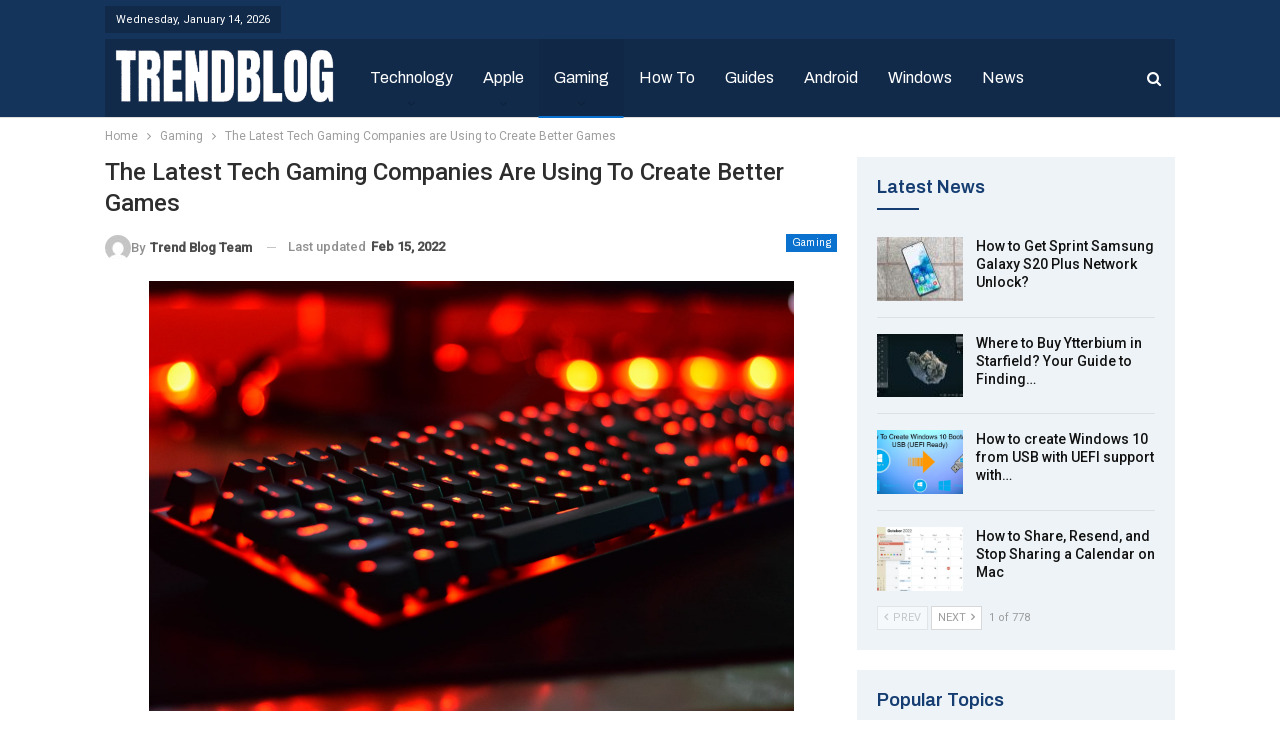

--- FILE ---
content_type: text/html; charset=UTF-8
request_url: https://trendblog.net/the-latest-tech-gaming-companies-are-using-to-create-better-games/
body_size: 27555
content:
	<!DOCTYPE html>
		<!--[if IE 8]>
	<html class="ie ie8" lang="en-US" prefix="og: https://ogp.me/ns#"> <![endif]-->
	<!--[if IE 9]>
	<html class="ie ie9" lang="en-US" prefix="og: https://ogp.me/ns#"> <![endif]-->
	<!--[if gt IE 9]><!-->
<html lang="en-US" prefix="og: https://ogp.me/ns#"> <!--<![endif]-->
	<head>
				<meta charset="UTF-8">
		<meta http-equiv="X-UA-Compatible" content="IE=edge">
		<meta name="viewport" content="width=device-width, initial-scale=1.0">
		<link rel="pingback" href="https://trendblog.net/xmlrpc.php"/>

		
<!-- Search Engine Optimization by Rank Math - https://rankmath.com/ -->
<title>The Latest Tech Gaming Companies are Using to Create Better Games - Trendblog.net</title><link rel="preload" as="style" href="https://fonts.googleapis.com/css?family=Roboto%3A400%2C500%2C400italic%7CArchivo%3A400%2C600&#038;display=swap" /><link rel="stylesheet" href="https://fonts.googleapis.com/css?family=Roboto%3A400%2C500%2C400italic%7CArchivo%3A400%2C600&#038;display=swap" media="print" onload="this.media='all'" /><noscript><link rel="stylesheet" href="https://fonts.googleapis.com/css?family=Roboto%3A400%2C500%2C400italic%7CArchivo%3A400%2C600&#038;display=swap" /></noscript>
<meta name="description" content="With the rapid development and innovation within the gaming industry that has taken place within the last few decades, it’s hard to imagine that things could"/>
<meta name="robots" content="follow, index, max-snippet:-1, max-video-preview:-1, max-image-preview:large"/>
<link rel="canonical" href="https://trendblog.net/the-latest-tech-gaming-companies-are-using-to-create-better-games/" />
<meta property="og:locale" content="en_US" />
<meta property="og:type" content="article" />
<meta property="og:title" content="The Latest Tech Gaming Companies are Using to Create Better Games - Trendblog.net" />
<meta property="og:description" content="With the rapid development and innovation within the gaming industry that has taken place within the last few decades, it’s hard to imagine that things could" />
<meta property="og:url" content="https://trendblog.net/the-latest-tech-gaming-companies-are-using-to-create-better-games/" />
<meta property="og:site_name" content="trendblog.net" />
<meta property="article:publisher" content="http://www.facebook.com/trendblog" />
<meta property="article:section" content="Gaming" />
<meta property="og:updated_time" content="2022-02-15T17:42:52+05:30" />
<meta property="og:image" content="https://trendblog.net/wp-content/uploads/2021/11/technology-g5781e1169_1920.jpg" />
<meta property="og:image:secure_url" content="https://trendblog.net/wp-content/uploads/2021/11/technology-g5781e1169_1920.jpg" />
<meta property="og:image:width" content="1920" />
<meta property="og:image:height" content="1280" />
<meta property="og:image:alt" content="The Latest Tech Gaming Companies are Using to Create Better Games" />
<meta property="og:image:type" content="image/jpeg" />
<meta name="twitter:card" content="summary_large_image" />
<meta name="twitter:title" content="The Latest Tech Gaming Companies are Using to Create Better Games - Trendblog.net" />
<meta name="twitter:description" content="With the rapid development and innovation within the gaming industry that has taken place within the last few decades, it’s hard to imagine that things could" />
<meta name="twitter:site" content="@trendblognet" />
<meta name="twitter:creator" content="@trendblognet" />
<meta name="twitter:image" content="https://trendblog.net/wp-content/uploads/2021/11/technology-g5781e1169_1920.jpg" />
<meta name="twitter:label1" content="Written by" />
<meta name="twitter:data1" content="Trend Blog Team" />
<meta name="twitter:label2" content="Time to read" />
<meta name="twitter:data2" content="2 minutes" />
<!-- /Rank Math WordPress SEO plugin -->


<!-- Better Open Graph, Schema.org & Twitter Integration -->
<meta property="og:locale" content="en_us"/>
<meta property="og:site_name" content="trendblog.net"/>
<meta property="og:url" content="https://trendblog.net/the-latest-tech-gaming-companies-are-using-to-create-better-games/"/>
<meta property="og:title" content="The Latest Tech Gaming Companies are Using to Create Better Games"/>
<meta property="og:image" content="https://trendblog.net/wp-content/uploads/2021/11/technology-g5781e1169_1920-1024x683.jpg"/>
<meta property="article:section" content="Gaming"/>
<meta property="og:description" content="With the rapid development and innovation within the gaming industry that has taken place within the last few decades, it’s hard to imagine that things could get even better than they are now.However, there are a few tricks that the gaming industry h"/>
<meta property="og:type" content="article"/>
<meta name="twitter:card" content="summary"/>
<meta name="twitter:url" content="https://trendblog.net/the-latest-tech-gaming-companies-are-using-to-create-better-games/"/>
<meta name="twitter:title" content="The Latest Tech Gaming Companies are Using to Create Better Games"/>
<meta name="twitter:description" content="With the rapid development and innovation within the gaming industry that has taken place within the last few decades, it’s hard to imagine that things could get even better than they are now.However, there are a few tricks that the gaming industry h"/>
<meta name="twitter:image" content="https://trendblog.net/wp-content/uploads/2021/11/technology-g5781e1169_1920-1024x683.jpg"/>
<!-- / Better Open Graph, Schema.org & Twitter Integration. -->
<link rel='dns-prefetch' href='//fonts.googleapis.com' />
<link href='https://fonts.gstatic.com' crossorigin rel='preconnect' />
<link rel="alternate" type="application/rss+xml" title="trendblog.net &raquo; Feed" href="https://trendblog.net/feed/" />
<link rel="alternate" type="application/rss+xml" title="trendblog.net &raquo; Comments Feed" href="https://trendblog.net/comments/feed/" />
<link rel="alternate" type="application/rss+xml" title="trendblog.net &raquo; Stories Feed" href="https://trendblog.net/web-stories/feed/"><style id='wp-emoji-styles-inline-css' type='text/css'>

	img.wp-smiley, img.emoji {
		display: inline !important;
		border: none !important;
		box-shadow: none !important;
		height: 1em !important;
		width: 1em !important;
		margin: 0 0.07em !important;
		vertical-align: -0.1em !important;
		background: none !important;
		padding: 0 !important;
	}
</style>
<link rel='stylesheet' id='wp-block-library-css' href='https://trendblog.net/wp-includes/css/dist/block-library/style.min.css?ver=6.6.2' type='text/css' media='all' />
<style id='classic-theme-styles-inline-css' type='text/css'>
/*! This file is auto-generated */
.wp-block-button__link{color:#fff;background-color:#32373c;border-radius:9999px;box-shadow:none;text-decoration:none;padding:calc(.667em + 2px) calc(1.333em + 2px);font-size:1.125em}.wp-block-file__button{background:#32373c;color:#fff;text-decoration:none}
</style>
<style id='global-styles-inline-css' type='text/css'>
:root{--wp--preset--aspect-ratio--square: 1;--wp--preset--aspect-ratio--4-3: 4/3;--wp--preset--aspect-ratio--3-4: 3/4;--wp--preset--aspect-ratio--3-2: 3/2;--wp--preset--aspect-ratio--2-3: 2/3;--wp--preset--aspect-ratio--16-9: 16/9;--wp--preset--aspect-ratio--9-16: 9/16;--wp--preset--color--black: #000000;--wp--preset--color--cyan-bluish-gray: #abb8c3;--wp--preset--color--white: #ffffff;--wp--preset--color--pale-pink: #f78da7;--wp--preset--color--vivid-red: #cf2e2e;--wp--preset--color--luminous-vivid-orange: #ff6900;--wp--preset--color--luminous-vivid-amber: #fcb900;--wp--preset--color--light-green-cyan: #7bdcb5;--wp--preset--color--vivid-green-cyan: #00d084;--wp--preset--color--pale-cyan-blue: #8ed1fc;--wp--preset--color--vivid-cyan-blue: #0693e3;--wp--preset--color--vivid-purple: #9b51e0;--wp--preset--gradient--vivid-cyan-blue-to-vivid-purple: linear-gradient(135deg,rgba(6,147,227,1) 0%,rgb(155,81,224) 100%);--wp--preset--gradient--light-green-cyan-to-vivid-green-cyan: linear-gradient(135deg,rgb(122,220,180) 0%,rgb(0,208,130) 100%);--wp--preset--gradient--luminous-vivid-amber-to-luminous-vivid-orange: linear-gradient(135deg,rgba(252,185,0,1) 0%,rgba(255,105,0,1) 100%);--wp--preset--gradient--luminous-vivid-orange-to-vivid-red: linear-gradient(135deg,rgba(255,105,0,1) 0%,rgb(207,46,46) 100%);--wp--preset--gradient--very-light-gray-to-cyan-bluish-gray: linear-gradient(135deg,rgb(238,238,238) 0%,rgb(169,184,195) 100%);--wp--preset--gradient--cool-to-warm-spectrum: linear-gradient(135deg,rgb(74,234,220) 0%,rgb(151,120,209) 20%,rgb(207,42,186) 40%,rgb(238,44,130) 60%,rgb(251,105,98) 80%,rgb(254,248,76) 100%);--wp--preset--gradient--blush-light-purple: linear-gradient(135deg,rgb(255,206,236) 0%,rgb(152,150,240) 100%);--wp--preset--gradient--blush-bordeaux: linear-gradient(135deg,rgb(254,205,165) 0%,rgb(254,45,45) 50%,rgb(107,0,62) 100%);--wp--preset--gradient--luminous-dusk: linear-gradient(135deg,rgb(255,203,112) 0%,rgb(199,81,192) 50%,rgb(65,88,208) 100%);--wp--preset--gradient--pale-ocean: linear-gradient(135deg,rgb(255,245,203) 0%,rgb(182,227,212) 50%,rgb(51,167,181) 100%);--wp--preset--gradient--electric-grass: linear-gradient(135deg,rgb(202,248,128) 0%,rgb(113,206,126) 100%);--wp--preset--gradient--midnight: linear-gradient(135deg,rgb(2,3,129) 0%,rgb(40,116,252) 100%);--wp--preset--font-size--small: 13px;--wp--preset--font-size--medium: 20px;--wp--preset--font-size--large: 36px;--wp--preset--font-size--x-large: 42px;--wp--preset--spacing--20: 0.44rem;--wp--preset--spacing--30: 0.67rem;--wp--preset--spacing--40: 1rem;--wp--preset--spacing--50: 1.5rem;--wp--preset--spacing--60: 2.25rem;--wp--preset--spacing--70: 3.38rem;--wp--preset--spacing--80: 5.06rem;--wp--preset--shadow--natural: 6px 6px 9px rgba(0, 0, 0, 0.2);--wp--preset--shadow--deep: 12px 12px 50px rgba(0, 0, 0, 0.4);--wp--preset--shadow--sharp: 6px 6px 0px rgba(0, 0, 0, 0.2);--wp--preset--shadow--outlined: 6px 6px 0px -3px rgba(255, 255, 255, 1), 6px 6px rgba(0, 0, 0, 1);--wp--preset--shadow--crisp: 6px 6px 0px rgba(0, 0, 0, 1);}:where(.is-layout-flex){gap: 0.5em;}:where(.is-layout-grid){gap: 0.5em;}body .is-layout-flex{display: flex;}.is-layout-flex{flex-wrap: wrap;align-items: center;}.is-layout-flex > :is(*, div){margin: 0;}body .is-layout-grid{display: grid;}.is-layout-grid > :is(*, div){margin: 0;}:where(.wp-block-columns.is-layout-flex){gap: 2em;}:where(.wp-block-columns.is-layout-grid){gap: 2em;}:where(.wp-block-post-template.is-layout-flex){gap: 1.25em;}:where(.wp-block-post-template.is-layout-grid){gap: 1.25em;}.has-black-color{color: var(--wp--preset--color--black) !important;}.has-cyan-bluish-gray-color{color: var(--wp--preset--color--cyan-bluish-gray) !important;}.has-white-color{color: var(--wp--preset--color--white) !important;}.has-pale-pink-color{color: var(--wp--preset--color--pale-pink) !important;}.has-vivid-red-color{color: var(--wp--preset--color--vivid-red) !important;}.has-luminous-vivid-orange-color{color: var(--wp--preset--color--luminous-vivid-orange) !important;}.has-luminous-vivid-amber-color{color: var(--wp--preset--color--luminous-vivid-amber) !important;}.has-light-green-cyan-color{color: var(--wp--preset--color--light-green-cyan) !important;}.has-vivid-green-cyan-color{color: var(--wp--preset--color--vivid-green-cyan) !important;}.has-pale-cyan-blue-color{color: var(--wp--preset--color--pale-cyan-blue) !important;}.has-vivid-cyan-blue-color{color: var(--wp--preset--color--vivid-cyan-blue) !important;}.has-vivid-purple-color{color: var(--wp--preset--color--vivid-purple) !important;}.has-black-background-color{background-color: var(--wp--preset--color--black) !important;}.has-cyan-bluish-gray-background-color{background-color: var(--wp--preset--color--cyan-bluish-gray) !important;}.has-white-background-color{background-color: var(--wp--preset--color--white) !important;}.has-pale-pink-background-color{background-color: var(--wp--preset--color--pale-pink) !important;}.has-vivid-red-background-color{background-color: var(--wp--preset--color--vivid-red) !important;}.has-luminous-vivid-orange-background-color{background-color: var(--wp--preset--color--luminous-vivid-orange) !important;}.has-luminous-vivid-amber-background-color{background-color: var(--wp--preset--color--luminous-vivid-amber) !important;}.has-light-green-cyan-background-color{background-color: var(--wp--preset--color--light-green-cyan) !important;}.has-vivid-green-cyan-background-color{background-color: var(--wp--preset--color--vivid-green-cyan) !important;}.has-pale-cyan-blue-background-color{background-color: var(--wp--preset--color--pale-cyan-blue) !important;}.has-vivid-cyan-blue-background-color{background-color: var(--wp--preset--color--vivid-cyan-blue) !important;}.has-vivid-purple-background-color{background-color: var(--wp--preset--color--vivid-purple) !important;}.has-black-border-color{border-color: var(--wp--preset--color--black) !important;}.has-cyan-bluish-gray-border-color{border-color: var(--wp--preset--color--cyan-bluish-gray) !important;}.has-white-border-color{border-color: var(--wp--preset--color--white) !important;}.has-pale-pink-border-color{border-color: var(--wp--preset--color--pale-pink) !important;}.has-vivid-red-border-color{border-color: var(--wp--preset--color--vivid-red) !important;}.has-luminous-vivid-orange-border-color{border-color: var(--wp--preset--color--luminous-vivid-orange) !important;}.has-luminous-vivid-amber-border-color{border-color: var(--wp--preset--color--luminous-vivid-amber) !important;}.has-light-green-cyan-border-color{border-color: var(--wp--preset--color--light-green-cyan) !important;}.has-vivid-green-cyan-border-color{border-color: var(--wp--preset--color--vivid-green-cyan) !important;}.has-pale-cyan-blue-border-color{border-color: var(--wp--preset--color--pale-cyan-blue) !important;}.has-vivid-cyan-blue-border-color{border-color: var(--wp--preset--color--vivid-cyan-blue) !important;}.has-vivid-purple-border-color{border-color: var(--wp--preset--color--vivid-purple) !important;}.has-vivid-cyan-blue-to-vivid-purple-gradient-background{background: var(--wp--preset--gradient--vivid-cyan-blue-to-vivid-purple) !important;}.has-light-green-cyan-to-vivid-green-cyan-gradient-background{background: var(--wp--preset--gradient--light-green-cyan-to-vivid-green-cyan) !important;}.has-luminous-vivid-amber-to-luminous-vivid-orange-gradient-background{background: var(--wp--preset--gradient--luminous-vivid-amber-to-luminous-vivid-orange) !important;}.has-luminous-vivid-orange-to-vivid-red-gradient-background{background: var(--wp--preset--gradient--luminous-vivid-orange-to-vivid-red) !important;}.has-very-light-gray-to-cyan-bluish-gray-gradient-background{background: var(--wp--preset--gradient--very-light-gray-to-cyan-bluish-gray) !important;}.has-cool-to-warm-spectrum-gradient-background{background: var(--wp--preset--gradient--cool-to-warm-spectrum) !important;}.has-blush-light-purple-gradient-background{background: var(--wp--preset--gradient--blush-light-purple) !important;}.has-blush-bordeaux-gradient-background{background: var(--wp--preset--gradient--blush-bordeaux) !important;}.has-luminous-dusk-gradient-background{background: var(--wp--preset--gradient--luminous-dusk) !important;}.has-pale-ocean-gradient-background{background: var(--wp--preset--gradient--pale-ocean) !important;}.has-electric-grass-gradient-background{background: var(--wp--preset--gradient--electric-grass) !important;}.has-midnight-gradient-background{background: var(--wp--preset--gradient--midnight) !important;}.has-small-font-size{font-size: var(--wp--preset--font-size--small) !important;}.has-medium-font-size{font-size: var(--wp--preset--font-size--medium) !important;}.has-large-font-size{font-size: var(--wp--preset--font-size--large) !important;}.has-x-large-font-size{font-size: var(--wp--preset--font-size--x-large) !important;}
:where(.wp-block-post-template.is-layout-flex){gap: 1.25em;}:where(.wp-block-post-template.is-layout-grid){gap: 1.25em;}
:where(.wp-block-columns.is-layout-flex){gap: 2em;}:where(.wp-block-columns.is-layout-grid){gap: 2em;}
:root :where(.wp-block-pullquote){font-size: 1.5em;line-height: 1.6;}
</style>
<link rel='stylesheet' id='wpsm_team_b-font-awesome-front-css' href='https://trendblog.net/wp-content/plugins/team-builder/assets/css/font-awesome/css/font-awesome.min.css?ver=6.6.2' type='text/css' media='all' />
<link rel='stylesheet' id='wpsm_team_b_bootstrap-front-css' href='https://trendblog.net/wp-content/plugins/team-builder/assets/css/bootstrap-front.css?ver=6.6.2' type='text/css' media='all' />
<link rel='stylesheet' id='wpsm_team_b_team-css' href='https://trendblog.net/wp-content/plugins/team-builder/assets/css/team.css?ver=6.6.2' type='text/css' media='all' />
<link rel='stylesheet' id='wpsm_team_b_owl_carousel_min_css-css' href='https://trendblog.net/wp-content/plugins/team-builder/assets/css/owl.carousel.min.css?ver=6.6.2' type='text/css' media='all' />
<link rel='stylesheet' id='ez-toc-css' href='https://trendblog.net/wp-content/plugins/easy-table-of-contents/assets/css/screen.min.css?ver=2.0.71' type='text/css' media='all' />
<style id='ez-toc-inline-css' type='text/css'>
div#ez-toc-container .ez-toc-title {font-size: 120%;}div#ez-toc-container .ez-toc-title {font-weight: 500;}div#ez-toc-container ul li {font-size: 95%;}div#ez-toc-container ul li {font-weight: 500;}div#ez-toc-container nav ul ul li {font-size: 90%;}
.ez-toc-container-direction {direction: ltr;}.ez-toc-counter ul{counter-reset: item ;}.ez-toc-counter nav ul li a::before {content: counters(item, '.', decimal) '. ';display: inline-block;counter-increment: item;flex-grow: 0;flex-shrink: 0;margin-right: .2em; float: left; }.ez-toc-widget-direction {direction: ltr;}.ez-toc-widget-container ul{counter-reset: item ;}.ez-toc-widget-container nav ul li a::before {content: counters(item, '.', decimal) '. ';display: inline-block;counter-increment: item;flex-grow: 0;flex-shrink: 0;margin-right: .2em; float: left; }
</style>

<style id='rocket-lazyload-inline-css' type='text/css'>
.rll-youtube-player{position:relative;padding-bottom:56.23%;height:0;overflow:hidden;max-width:100%;}.rll-youtube-player:focus-within{outline: 2px solid currentColor;outline-offset: 5px;}.rll-youtube-player iframe{position:absolute;top:0;left:0;width:100%;height:100%;z-index:100;background:0 0}.rll-youtube-player img{bottom:0;display:block;left:0;margin:auto;max-width:100%;width:100%;position:absolute;right:0;top:0;border:none;height:auto;-webkit-transition:.4s all;-moz-transition:.4s all;transition:.4s all}.rll-youtube-player img:hover{-webkit-filter:brightness(75%)}.rll-youtube-player .play{height:100%;width:100%;left:0;top:0;position:absolute;background:url(https://trendblog.net/wp-content/plugins/wp-rocket/assets/img/youtube.png) no-repeat center;background-color: transparent !important;cursor:pointer;border:none;}
</style>
<script type="text/javascript" src="https://trendblog.net/wp-includes/js/jquery/jquery.min.js?ver=3.7.1" id="jquery-core-js" defer></script>
<script type="text/javascript" src="https://trendblog.net/wp-includes/js/jquery/jquery-migrate.min.js?ver=3.4.1" id="jquery-migrate-js" defer></script>
<script type="text/javascript" src="https://trendblog.net/wp-content/plugins/team-builder/assets/js/owl.carousel.min.js?ver=6.6.2" id="wpsm_team_b_owl_carousel_min_js-js" defer></script>
<!--[if lt IE 9]>
<script type="text/javascript" src="https://trendblog.net/wp-content/themes/publisher/includes/libs/better-framework/assets/js/html5shiv.min.js?ver=3.15.0" id="bf-html5shiv-js"></script>
<![endif]-->
<!--[if lt IE 9]>
<script type="text/javascript" src="https://trendblog.net/wp-content/themes/publisher/includes/libs/better-framework/assets/js/respond.min.js?ver=3.15.0" id="bf-respond-js"></script>
<![endif]-->
<link rel="https://api.w.org/" href="https://trendblog.net/wp-json/" /><link rel="alternate" title="JSON" type="application/json" href="https://trendblog.net/wp-json/wp/v2/posts/22274" /><link rel="EditURI" type="application/rsd+xml" title="RSD" href="https://trendblog.net/xmlrpc.php?rsd" />
<meta name="generator" content="WordPress 6.6.2" />
<link rel='shortlink' href='https://trendblog.net/?p=22274' />
<link rel="alternate" title="oEmbed (JSON)" type="application/json+oembed" href="https://trendblog.net/wp-json/oembed/1.0/embed?url=https%3A%2F%2Ftrendblog.net%2Fthe-latest-tech-gaming-companies-are-using-to-create-better-games%2F" />
<link rel="alternate" title="oEmbed (XML)" type="text/xml+oembed" href="https://trendblog.net/wp-json/oembed/1.0/embed?url=https%3A%2F%2Ftrendblog.net%2Fthe-latest-tech-gaming-companies-are-using-to-create-better-games%2F&#038;format=xml" />
<meta name="linkdoozer-verification" content="d5ff709c-7ee2-4b89-bee0-73c119cd33d0"/>
<!-- Global site tag (gtag.js) - Google Analytics -->
<script async src="https://www.googletagmanager.com/gtag/js?id=UA-21266369-2"></script>
<script>
  window.dataLayer = window.dataLayer || [];
  function gtag(){dataLayer.push(arguments);}
  gtag('js', new Date());

  gtag('config', 'UA-21266369-2');
</script>

<meta name='ir-site-verification-token' value='-1814648762'>

<meta name="google-site-verification" content="7_Oo5Z-BskhpG0Fh_2EvT9SN6fuB3Wa3lMJfkcbomXM" />
<meta name="outreach-site-verification" content="h1HIHuyVTWwKgumPL25crMQIqfTFKQkfNVsIuZOmi8w" >
<script data-minify="1" defer data-domain="trendblog.net" src="https://trendblog.net/wp-content/cache/min/1/js/script.js?ver=1732619061"></script>
<meta name="generator" content="Powered by WPBakery Page Builder - drag and drop page builder for WordPress."/>
<script type="application/ld+json">{
    "@context": "http://schema.org/",
    "@type": "Organization",
    "@id": "#organization",
    "logo": {
        "@type": "ImageObject",
        "url": "https://trendblog.net/wp-content/uploads/2023/07/TB.png"
    },
    "url": "https://trendblog.net/",
    "name": "trendblog.net",
    "description": "Mobile, Gadgets and Technology"
}</script>
<script type="application/ld+json">{
    "@context": "http://schema.org/",
    "@type": "WebSite",
    "name": "trendblog.net",
    "alternateName": "Mobile, Gadgets and Technology",
    "url": "https://trendblog.net/"
}</script>
<script type="application/ld+json">{
    "@context": "http://schema.org/",
    "@type": "BlogPosting",
    "headline": "The Latest Tech Gaming Companies are Using to Create Better Games",
    "description": "With the rapid development and innovation within the gaming industry that has taken place within the last few decades, it\u2019s hard to imagine that things could get even better than they are now.However, there are a few tricks that the gaming industry h",
    "datePublished": "2021-11-01",
    "dateModified": "2022-02-15",
    "author": {
        "@type": "Person",
        "@id": "#person-TrendBlogTeam",
        "name": "Trend Blog Team"
    },
    "image": "https://trendblog.net/wp-content/uploads/2021/11/technology-g5781e1169_1920.jpg",
    "interactionStatistic": [
        {
            "@type": "InteractionCounter",
            "interactionType": "http://schema.org/CommentAction",
            "userInteractionCount": "0"
        }
    ],
    "publisher": {
        "@id": "#organization"
    },
    "mainEntityOfPage": "https://trendblog.net/the-latest-tech-gaming-companies-are-using-to-create-better-games/"
}</script>
<link rel='stylesheet' id='bf-minifed-css-1' href='https://trendblog.net/wp-content/bs-booster-cache/30b06df7aab42692dfe53d2cd2277716.css' type='text/css' media='all' />
<style type='text/css' media='screen'>/*  Panel Options Custom CSS  */
:root{--publisher-site-width-2-col:1090px;--publisher-site-width-1-col:1090px;--publisher-site-width-2-col-content-col:69%;--publisher-site-width-2-col-primary-col:31%}@media (max-width: 1180px){.page-layout-1-col .bs-sks,.page-layout-2-col .bs-sks{display:none !important}}:root{--publisher-site-width-3-col:1200px;--publisher-site-width-3-col-content-col:55%;--publisher-site-width-3-col-primary-col:27%;--publisher-site-width-3-col-secondary-col:18%}@media (max-width: 1290px){.page-layout-3-col .bs-sks{display:none !important}}:root{--publisher-spacing:20}:root{--publisher-primary-color:#0A72CE}.main-bg-color,.main-menu.menu .sub-menu li.current-menu-item:hover > a:hover,.main-menu.menu .better-custom-badge,.off-canvas-menu .menu .better-custom-badge,ul.sub-menu.bs-pretty-tabs-elements .mega-menu.mega-type-link .mega-links > li:hover > a,.widget.widget_nav_menu .menu .better-custom-badge,.widget.widget_nav_menu ul.menu li > a:hover,.widget.widget_nav_menu ul.menu li.current-menu-item > a,.rh-header .menu-container .resp-menu .better-custom-badge,.bs-popular-categories .bs-popular-term-item:hover .term-count,.widget.widget_tag_cloud .tagcloud a:hover,span.dropcap.dropcap-square,span.dropcap.dropcap-circle,.better-control-nav li a.better-active,.better-control-nav li:hover a,.main-menu.menu > li:hover > a:before,.main-menu.menu > li.current-menu-parent > a:before,.main-menu.menu > li.current-menu-item > a:before,.main-slider .better-control-nav li a.better-active,.main-slider .better-control-nav li:hover a,.site-footer.color-scheme-dark .footer-widgets .widget.widget_tag_cloud .tagcloud a:hover,.site-footer.color-scheme-dark .footer-widgets .widget.widget_nav_menu ul.menu li a:hover,.entry-terms.via a:hover,.entry-terms.source a:hover,.entry-terms.post-tags a:hover,.comment-respond #cancel-comment-reply-link,.better-newsticker .heading,.better-newsticker .control-nav span:hover,.listing-item-text-1:hover .term-badges.floated .term-badge a,.term-badges.floated a,.archive-title .term-badges span.term-badge a:hover,.post-tp-1-header .term-badges a:hover,.archive-title .term-badges a:hover,.listing-item-tb-2:hover .term-badges.floated .term-badge a,.btn-bs-pagination:hover, .btn-bs-pagination.hover, .btn-bs-pagination.bs-pagination-in-loading,.bs-slider-dots .bs-slider-active > .bts-bs-dots-btn,.listing-item-classic:hover a.read-more,.bs-loading > div,.pagination.bs-links-pagination a:hover,.footer-widgets .bs-popular-categories .bs-popular-term-item:hover .term-count,.footer-widgets .widget .better-control-nav li a:hover,.footer-widgets .widget .better-control-nav li a.better-active,.bs-slider-2-item .content-container a.read-more:hover,.bs-slider-3-item .content-container a.read-more:hover,.main-menu.menu .sub-menu li.current-menu-item:hover > a,.main-menu.menu .sub-menu > li:hover > a,.bs-slider-2-item .term-badges.floated .term-badge a,.bs-slider-3-item .term-badges.floated .term-badge a,.listing-item-blog:hover a.read-more,.back-top,.site-header .shop-cart-container .cart-handler .cart-count,.site-header .shop-cart-container .cart-box:after,.single-attachment-content .return-to:hover .fa,.topbar .topbar-date,.ajax-search-results:after,.better-gallery .gallery-title .prev:hover,.better-gallery .gallery-title .next:hover,.comments-template-multiple .nav-tabs .active a:after,.comments-template-multiple .active .comments-count,.off-canvas-inner:after,.more-stories:before,.bs-push-noti .bs-push-noti-wrapper-icon,.post-count-badge.pcb-t1.pcb-s1,.bs-fpe.bs-fpe-t2 thead,.post-tp-1-header .term-badges a,.footer-widgets.light-text .section-heading.sh-t5 > .h-text:last-child:first-child:before,.footer-widgets.light-text .section-heading.sh-t5 > .main-link > .h-text:before,.footer-widgets.light-text .section-heading.sh-t5 > a:last-child:first-child > .h-text:before,.entry-terms.post-tags .terms-label, .entry-terms.source .terms-label, .entry-terms.via .terms-label{background-color:#0A72CE !important}.bs-theme button,.bs-theme .btn,.bs-theme html input[type="button"],.bs-theme input[type="reset"],.bs-theme input[type="submit"],.bs-theme input[type="button"],.bs-theme .btn:focus,.bs-theme .btn:hover,.bs-theme button:focus,.bs-theme button:hover,.bs-theme html input[type="button"]:focus,.bs-theme html input[type="button"]:hover,.bs-theme input[type="reset"]:focus,.bs-theme input[type="reset"]:hover,.bs-theme input[type="submit"]:focus,.bs-theme input[type="submit"]:hover,.bs-theme input[type="button"]:focus,.bs-theme input[type="button"]:hover,.single-post-share .social-item.social-item a{background-color:#0A72CE}.main-color,.screen-reader-text:hover,.screen-reader-text:active,.screen-reader-text:focus,.widget.widget_nav_menu .menu .better-custom-badge,.widget.widget_recent_comments a:hover,.bs-popular-categories .bs-popular-term-item,.main-menu.menu .sub-menu li.current-menu-item > a,.bs-about .about-link a,.comment-list .comment-footer .comment-reply-link:hover,.comment-list li.bypostauthor > article > .comment-meta .comment-author a,.comment-list li.bypostauthor > article > .comment-meta .comment-author,.comment-list .comment-footer .comment-edit-link:hover,.comment-respond #cancel-comment-reply-link,span.dropcap.dropcap-square-outline,span.dropcap.dropcap-circle-outline,ul.bs-shortcode-list li:before,a:hover,.post-meta a:hover,.site-header .top-menu.menu > li:hover > a,.site-header .top-menu.menu .sub-menu > li:hover > a,.mega-menu.mega-type-link-list .mega-links > li > a:hover,.mega-menu.mega-type-link-list .mega-links > li:hover > a,.listing-item .post-footer .post-share:hover .share-handler,.listing-item-classic .title a:hover,.single-post-content > .post-author .pre-head a:hover,.single-post-content a, .single-page-simple-content a,.site-header .search-container.open .search-handler,.site-header .search-container:hover .search-handler,.site-header .shop-cart-container.open .cart-handler,.site-header .shop-cart-container.open:hover .cart-handler,.site-footer .copy-2 a:hover,.site-footer .copy-1 a:hover,ul.menu.footer-menu li > a:hover,.rh-header .menu-container .resp-menu li:hover > a,.listing-item-thumbnail:hover .title a,.listing-item-grid:hover .title a,.listing-item-blog:hover .title a,.listing-item-classic:hover .title a,.post-meta a:hover,.pagination.bs-numbered-pagination > span,.pagination.bs-numbered-pagination .wp-pagenavi a:hover,.pagination.bs-numbered-pagination .page-numbers:hover,.pagination.bs-numbered-pagination .wp-pagenavi .current,.pagination.bs-numbered-pagination .current,.listing-item-text-1:hover .title a,.listing-item-text-2:hover .title a,.listing-item-text-3:hover .title a,.listing-item-text-4:hover .title a,.bs-popular-categories .bs-popular-term-item:hover,.main-menu.menu > li:hover > a,.listing-mg-5-item:hover .title,.listing-item-tall:hover > .title,.bs-text a, .wpb_text_column a,.bf-breadcrumb .bf-breadcrumb-item a:hover span,.off-canvas-menu li.current-menu-item>a,.entry-content.off_canvas_footer-info a,.comment-list .comment-content em.needs-approve,.better-newsticker ul.news-list li a:hover{color:#0A72CE}.footer-widgets .widget a:hover,.bs-listing-modern-grid-listing-5 .listing-mg-5-item:hover .title a:hover,.bs-listing-modern-grid-listing-5 .listing-mg-5-item:hover .title a,.tabbed-grid-posts .tabs-section .active a{color:#0A72CE !important}.bs-theme textarea:focus,.bs-theme input[type="url"]:focus,.bs-theme input[type="search"]:focus,.bs-theme input[type="password"]:focus,.bs-theme input[type="email"]:focus,.bs-theme input[type="number"]:focus,.bs-theme input[type="week"]:focus,.bs-theme input[type="month"]:focus,.bs-theme input[type="time"]:focus,.bs-theme input[type="datetime-local"]:focus,.bs-theme input[type="date"]:focus,.bs-theme input[type="color"]:focus,.bs-theme input[type="text"]:focus,.widget.widget_nav_menu .menu .better-custom-badge:after,.better-gallery .fotorama__thumb-border,span.dropcap.dropcap-square-outline,span.dropcap.dropcap-circle-outline,.comment-respond textarea:focus,.archive-title .term-badges a:hover,.listing-item-text-2:hover .item-inner,.btn-bs-pagination:hover, .btn-bs-pagination.hover, .btn-bs-pagination.bs-pagination-in-loading,.bs-slider-2-item .content-container a.read-more,.bs-slider-3-item .content-container a.read-more,.pagination.bs-links-pagination a:hover,body.active-top-line,.entry-terms.post-tags .terms-label, .entry-terms.source .terms-label, .entry-terms.via .terms-label{border-color:#0A72CE}.main-menu.menu .better-custom-badge:after,.off-canvas-menu .menu .better-custom-badge:after{border-top-color:#0A72CE}.better-newsticker .heading:after{border-left-color:#0A72CE}::selection{background:#0A72CE}::-moz-selection{background:#0A72CE}.term-badges.text-badges .term-badge a{color:#0A72CE !important; background-color: transparent !important}.active-top-line .header-style-1.full-width .bs-pinning-block.pinned.main-menu-wrapper,.active-top-line .header-style-1.boxed .bs-pinning-block.pinned .main-menu-container,.active-top-line .header-style-2.full-width .bs-pinning-block.pinned.main-menu-wrapper,.active-top-line .header-style-2.boxed .bs-pinning-block.pinned .main-menu-container,.active-top-line .header-style-3.full-width .bs-pinning-block.pinned.main-menu-wrapper,.active-top-line .header-style-3.boxed .bs-pinning-block.pinned .main-menu-container,.active-top-line .header-style-4.full-width .bs-pinning-block.pinned.main-menu-wrapper,.active-top-line .header-style-4.boxed .bs-pinning-block.pinned .main-menu-container,.active-top-line .header-style-5.full-width .bspw-header-style-5 .bs-pinning-block.pinned,.active-top-line .header-style-5.boxed .bspw-header-style-5 .bs-pinning-block.pinned .header-inner,.active-top-line .header-style-6.full-width .bspw-header-style-6 .bs-pinning-block.pinned,.active-top-line .header-style-6.boxed .bspw-header-style-6 .bs-pinning-block.pinned .header-inner,.active-top-line .header-style-7.full-width .bs-pinning-block.pinned.main-menu-wrapper,.active-top-line .header-style-7.boxed .bs-pinning-block.pinned .main-menu-container,.active-top-line .header-style-8.full-width .bspw-header-style-8 .bs-pinning-block.pinned,.active-top-line .header-style-8.boxed .bspw-header-style-8 .bs-pinning-block.pinned .header-inner{border-top:3px solid #0A72CE}.better-gcs-wrapper .gsc-result .gs-title *,.better-gcs-wrapper .gsc-result .gs-title:hover *,.better-gcs-wrapper .gsc-results .gsc-cursor-box .gsc-cursor-current-page,.better-gcs-wrapper .gsc-results .gsc-cursor-box .gsc-cursor-page:hover{color:#0A72CE !important}.better-gcs-wrapper button.gsc-search-button-v2{background-color:#0A72CE !important}.betterstudio-review .verdict .overall,.rating-bar span{background-color:#0A72CE}.rating-stars span:before,.betterstudio-review .verdict .page-heading{color:#0A72CE}.topbar .topbar-date.topbar-date{background-color:#112a4a !important}.site-header .top-menu.menu > li > a,.topbar .topbar-sign-in{color:#6781a3}.site-header .top-menu.menu > li:hover > a,.site-header .top-menu.menu .sub-menu > li:hover > a,.topbar .better-newsticker ul.news-list li a,.topbar .topbar-sign-in:hover{color:#ffffff !important}.site-header.full-width .topbar,.site-header.boxed .topbar .topbar-inner{background-color:#15345c}.site-header.full-width .topbar,.site-header.boxed .topbar .topbar-inner{border-color:#15345c}.topbar .better-social-counter.style-button .social-item .item-icon{color:#525252}.topbar .better-social-counter.style-button .social-item:hover .item-icon{color:#ffffff}.topbar .better-social-counter.style-button .social-item .item-icon{background:#f0f0f0}.topbar .better-social-counter.style-button .social-item:hover .item-icon{background:#192765}body.active-top-line{border-color:#15345c !important}.site-header.boxed .main-menu-wrapper .main-menu-container,.site-header.full-width .main-menu-wrapper{border-top-color:#112a4a}.site-header.header-style-1.boxed .main-menu-wrapper .main-menu-container,.site-header.header-style-1.full-width .main-menu-wrapper,.site-header.header-style-1 .better-pinning-block.pinned.main-menu-wrapper .main-menu-container{border-bottom-color:#dedede !important}.site-header.header-style-2.boxed .main-menu-wrapper .main-menu-container,.site-header.header-style-2.full-width .main-menu-wrapper,.site-header.header-style-2 .better-pinning-block.pinned.main-menu-wrapper .main-menu-container{border-bottom-color:#112a4a !important}.site-header.header-style-3.boxed .main-menu-container,.site-header.full-width.header-style-3 .main-menu-wrapper{border-bottom-color:#dedede !important}.site-header.header-style-4.boxed .main-menu-container, .site-header.full-width.header-style-4 .main-menu-wrapper{border-bottom-color:#dedede !important}.site-header.header-style-5.boxed .header-inner,.site-header.header-style-5.full-width,.site-header.header-style-5.full-width > .bs-pinning-wrapper > .content-wrap.pinned{border-bottom-color:#dedede}.site-header.header-style-6.boxed .header-inner,.site-header.header-style-6.full-width,.site-header.header-style-6.full-width > .bs-pinning-wrapper > .content-wrap.pinned{border-bottom-color:#dedede}.site-header.header-style-7.boxed .main-menu-container, .site-header.full-width.header-style-7 .main-menu-wrapper{border-bottom-color:#dedede !important}.site-header.header-style-8.boxed .header-inner,.site-header.header-style-8.full-width,.site-header.header-style-8.full-width > .bs-pinning-wrapper > .content-wrap.pinned{border-bottom-color:#dedede}.site-header .shop-cart-container .cart-handler,.site-header .search-container .search-handler,.site-header .main-menu > li > a,.site-header .search-container .search-box .search-form .search-field{color:#ffffff}.site-header .off-canvas-menu-icon .off-canvas-menu-icon-el,.site-header .off-canvas-menu-icon .off-canvas-menu-icon-el:after,.site-header .off-canvas-menu-icon .off-canvas-menu-icon-el:before{background-color:#ffffff}.site-header .search-container .search-box .search-form .search-field::-webkit-input-placeholder{color:#ffffff}.site-header .search-container .search-box .search-form .search-field::-moz-placeholder{color:#ffffff}.site-header .search-container .search-box .search-form .search-field:-ms-input-placeholder{color:#ffffff}.site-header .search-container .search-box .search-form .search-field:-moz-placeholder{color:#ffffff}.site-header .shop-cart-container:hover .cart-handler,.site-header .search-container:hover .search-handler,.site-header .main-menu > li:hover > a,.site-header .main-menu > li > a:hover,.site-header .main-menu > li.current-menu-item > a{color:#ffffff}.main-menu.menu > li:hover > a:before,.main-menu.menu .sub-menu li.current-menu-item:hover > a,.main-menu.menu .sub-menu > li:hover > a{background-color:#ffffff}.site-header.boxed.header-style-1 .main-menu-wrapper .main-menu-container,.site-header.full-width.header-style-1 .main-menu-wrapper,.bspw-header-style-1.boxed > .bs-pinning-block.pinned.main-menu-wrapper .main-menu-container,.site-header.boxed.header-style-2 .main-menu-wrapper .main-menu-container,.site-header.full-width.header-style-2 .main-menu-wrapper,.bspw-header-style-2.boxed > .bs-pinning-block.pinned.main-menu-wrapper .main-menu-container,.site-header.boxed.header-style-3 .main-menu-wrapper .main-menu-container,.site-header.full-width.header-style-3 .main-menu-wrapper,.bspw-header-style-3.boxed > .bs-pinning-block.pinned.main-menu-wrapper .main-menu-container,.site-header.boxed.header-style-4 .main-menu-wrapper .main-menu-container,.site-header.full-width.header-style-4 .main-menu-wrapper,.bspw-header-style-4.boxed > .bs-pinning-block.pinned.main-menu-wrapper .main-menu-container,.site-header.header-style-5 .content-wrap > .bs-pinning-wrapper > .bs-pinning-block,.site-header.header-style-5.full-width .content-wrap.pinned,.site-header.boxed.header-style-7 .main-menu-wrapper .main-menu-container,.site-header.full-width.header-style-7 .main-menu-wrapper,.bspw-header-style-7.boxed > .bs-pinning-block.pinned.main-menu-wrapper .main-menu-container{background-color:#112a4a}.site-header.header-style-5 .header-inner,.site-header.header-style-5.full-width.stretched > .bspw-header-style-5 > .content-wrap,.site-header.header-style-5.full-width.stretched > .content-wrap,.site-header.header-style-6 .header-inner,.site-header.header-style-6.full-width.stretched > .bspw-header-style-6 > .content-wrap,.site-header.header-style-6.full-width.stretched > .content-wrap,.site-header.header-style-8 .header-inner,.site-header.header-style-8.full-width.stretched > .bspw-header-style-8 > .content-wrap,.site-header.header-style-8.full-width.stretched > .content-wrap{background-color:#112a4a}.site-header.header-style-1,.site-header.header-style-2,.site-header.header-style-3,.site-header.header-style-4,.site-header.header-style-5.full-width,.site-header.header-style-5.boxed > .content-wrap > .container,.site-header.header-style-5 .bs-pinning-wrapper.bspw-header-style-5 > .bs-pinning-block,.site-header.header-style-6.full-width,.site-header.header-style-6.boxed > .content-wrap > .container,.site-header.header-style-6 .bs-pinning-wrapper.bspw-header-style-6 > .bs-pinning-block,.site-header.header-style-7,.site-header.header-style-8.full-width,.site-header.header-style-8.boxed > .content-wrap > .container,.site-header.header-style-8 .bs-pinning-wrapper.bspw-header-style-8 > .bs-pinning-block{background-color:#15345c}ul.menu.footer-menu li > a,.site-footer .copy-2 a,.site-footer .copy-2,.site-footer .copy-1 a,.site-footer .copy-1{color:#ffffff}ul.menu.footer-menu li > a:hover,.site-footer .copy-2 a:hover,.site-footer .copy-1 a:hover{color:#ffffff}.site-footer .footer-widgets,.footer-widgets .section-heading.sh-t4.sh-s5 .h-text:after{background-color:#1b242f !important}.site-footer .section-heading.sh-t4.sh-s5 .h-text:before{border-top-color:#1b242f !important}.site-footer .footer-widgets .section-heading.sh-t1 .h-text,.footer-widgets .section-heading.sh-t4.sh-s3 .h-text:after,.footer-widgets .section-heading.sh-t4.sh-s1 .h-text:after,.footer-widgets .section-heading.sh-t3.sh-s8 > .h-text:last-child:first-child:after,.footer-widgets .section-heading.sh-t3.sh-s8 > a:last-child:first-child > .h-text:after,.footer-widgets .section-heading.sh-t3.sh-s8 > .main-link > .h-text:after,.footer-widgets .section-heading.sh-t3.sh-s8 > .h-text:last-child:first-child:before,.footer-widgets .section-heading.sh-t3.sh-s8 > a:last-child:first-child > .h-text:before,.footer-widgets .section-heading.sh-t3.sh-s8 >.main-link > .h-text:before,.footer-widgets .section-heading.sh-t3.sh-s8.bs-pretty-tabs .bs-pretty-tabs-container .bs-pretty-tabs-more.other-link .h-text,.footer-widgets .section-heading.sh-t3.sh-s8 > a > .h-text,.footer-widgets .section-heading.sh-t3.sh-s8 > .h-text,.footer-widgets .section-heading.sh-t6.sh-s7 > .main-link > .h-text:after,.footer-widgets .section-heading.sh-t6.sh-s7 > a:last-child:first-child > .h-text:after,.footer-widgets .section-heading.sh-t6.sh-s7 > .h-text:last-child:first-child:after,.footer-widgets .section-heading.sh-t6.sh-s6 > .main-link > .h-text:after,.footer-widgets .section-heading.sh-t6.sh-s6 > a:last-child:first-child > .h-text:after,.footer-widgets .section-heading.sh-t6.sh-s6 > .h-text:last-child:first-child:after,.footer-widgets .section-heading.sh-t7.sh-s1 > .main-link > .h-text,.footer-widgets .section-heading.sh-t7.sh-s1 > a:last-child:first-child > .h-text,.footer-widgets .section-heading.sh-t7.sh-s1 .h-text{background-color:#1b242f}.footer-widgets .section-heading.sh-t6.sh-s4 > .main-link > .h-text:after,.footer-widgets .section-heading.sh-t6.sh-s4 > a:last-child:first-child > .h-text:after,.footer-widgets .section-heading.sh-t6.sh-s4 > .h-text:last-child:first-child:after,.footer-widgets .section-heading.sh-t6.sh-s4 > .main-link > .h-text:after,.footer-widgets .section-heading.sh-t6.sh-s4 > a:last-child:first-child > .h-text:after,.footer-widgets .section-heading.sh-t6.sh-s4 > .h-text:last-child:first-child:after,.footer-widgets .section-heading.sh-t6.sh-s4 > .main-link > .h-text:before,.footer-widgets .section-heading.sh-t6.sh-s4 > a:last-child:first-child > .h-text:before,.footer-widgets .section-heading.sh-t6.sh-s4 > .h-text:last-child:first-child:before{border-left-color:#1b242f}.footer-widgets .section-heading.sh-t6.sh-s4 > .main-link > .h-text:after,.footer-widgets .section-heading.sh-t6.sh-s4 > a:last-child:first-child > .h-text:after,.footer-widgets .section-heading.sh-t6.sh-s4 > .h-text:last-child:first-child:after,.footer-widgets .section-heading.sh-t6.sh-s4 > .main-link > .h-text:after,.footer-widgets .section-heading.sh-t6.sh-s4 > a:last-child:first-child > .h-text:after,.footer-widgets .section-heading.sh-t6.sh-s4 > .h-text:last-child:first-child:after,.footer-widgets .section-heading.sh-t6.sh-s4 > .main-link > .h-text:before,.footer-widgets .section-heading.sh-t6.sh-s4 > a:last-child:first-child > .h-text:before,.footer-widgets .section-heading.sh-t6.sh-s4 > .h-text:last-child:first-child:before{border-left-color:#1b242f}.footer-widgets .section-heading.sh-t6.sh-s7 > .main-link > .h-text:before,.footer-widgets .section-heading.sh-t6.sh-s7 > a:last-child:first-child > .h-text:before,.footer-widgets .section-heading.sh-t6.sh-s7 > .h-text:last-child:first-child:before,.footer-widgets .section-heading.sh-t6.sh-s6 > .main-link > .h-text:before,.footer-widgets .section-heading.sh-t6.sh-s6 > a:last-child:first-child > .h-text:before,.footer-widgets .section-heading.sh-t6.sh-s6 > .h-text:last-child:first-child:before,.footer-widgets .section-heading.sh-t6.sh-s5 > .main-link > .h-text:before,.footer-widgets .section-heading.sh-t6.sh-s5 > a:last-child:first-child > .h-text:before,.footer-widgets .section-heading.sh-t6.sh-s5 > .h-text:last-child:first-child:before{border-top-color:#1b242f}.footer-widgets .section-heading.sh-t6.sh-s7 > .main-link > .h-text:before,.footer-widgets .section-heading.sh-t6.sh-s7 > a:last-child:first-child > .h-text:before,.footer-widgets .section-heading.sh-t6.sh-s7 > .h-text:last-child:first-child:before{border-bottom-color:#1b242f}.ltr .footer-widgets .section-heading.sh-t6.sh-s8 > .main-link > .h-text:after,.ltr .footer-widgets .section-heading.sh-t6.sh-s8 > a:last-child:first-child > .h-text:after,.ltr .footer-widgets .section-heading.sh-t6.sh-s8 > .h-text:last-child:first-child:after{border-right-color:#1b242f}.rtl .footer-widgets .section-heading.sh-t6.sh-s8 > .main-link > .h-text:after,.rtl .footer-widgets .section-heading.sh-t6.sh-s8 > a:last-child:first-child > .h-text:after,.rtl .footer-widgets .section-heading.sh-t6.sh-s8 > .h-text:last-child:first-child:after{border-left-color:#1b242f}.site-footer:before{display:none}.copy-footer .content-wrap{overflow-x:auto}.site-footer .copy-footer .footer-menu-wrapper .footer-menu-container:before{display:none}.site-footer .copy-footer{background-color:#0e131a}.site-footer .footer-social-icons{background-color:#ffffff}.site-footer,.footer-widgets .section-heading.sh-t4.sh-s5 .h-text:after{background-color:#141c26}.site-footer .section-heading.sh-t4.sh-s5 .h-text:before{border-top-color:#141c26}.sidebar-column > aside > *,.bs-vc-sidebar-column > .bs-vc-wrapper > *,.post-related{background:#edf3f7; padding: 20px}.sidebar-column > aside > .bsac,.sidebar-column > aside > .widget_better-ads,.bs-vc-sidebar-column > .bs-vc-wrapper > .bsac,.bs-vc-sidebar-column > .bs-vc-wrapper > .widget_better-ads{background:transparent; padding: inherit} .section-heading.sh-t5 > .main-link > .h-text:before, .section-heading.sh-t5 > a:first-child:last-child > .h-text:before, .section-heading.sh-t5 > .h-text:first-child:last-child:before{background-color:#153d72} .section-heading.sh-t5 > .main-link > .h-text, .section-heading.sh-t5 a.active, .section-heading.sh-t5 .main-link:first-child:last-child .h-text, .section-heading.sh-t5 > .h-text{color:#153d72} .section-heading.sh-t5 a:hover .h-text, .section-heading.sh-t5 a.active .h-text{color:#153d72 !important}.entry-content a.read-more,a.read-more,.listing-item-classic:hover a.read-more,.listing-item-blog:hover a.read-more{background-color:#274b79 !important}.bs-slider-2-item .content-container a.read-more,.bs-slider-3-item .content-container a.read-more{border-color:#274b79}.entry-content a.read-more.read-more.read-more:hover,a.read-more.read-more.read-more:hover,.listing-item-classic:hover a.read-more.read-more.read-more,.bs-slider-2-item .content-container a.read-more.read-more.read-more:hover,.bs-slider-3-item .content-container a.read-more.read-more.read-more:hover,.listing-item-blog:hover a.read-more.read-more.read-more{background-color:#194277 !important}.bs-slider-2-item .content-container a.read-more.read-more.read-more:hover,.bs-slider-3-item .content-container a.read-more.read-more.read-more:hover{border-color:#194277}body.bs-theme,body.bs-theme .btn-bs-pagination,body.bs-theme .body-typo{font-family:'Roboto';font-weight:400;font-size:11px;text-align:inherit;text-transform:inherit;color:#95a3a9}.post-meta,.post-meta a{font-family:'Roboto';font-weight:500;font-size:11px;text-transform:none;color:#95a3a9}.listing-mg-item.listing-mg-5-item .post-meta.post-meta .views.views.views{font-family:'Roboto';font-weight:500!important;font-size:11px;text-transform:none;color:#95a3a9!important}.post-meta .post-author{font-family:'Roboto';font-weight:500;font-size:11px;text-transform:none}.term-badges .format-badge,.term-badges .term-badge,.main-menu .term-badges a{font-family:'Archivo';font-weight:400;font-size:11px;text-transform:capitalize;letter-spacing:0.4px}.heading-typo,h1,h2,h3,h4,h5,h6,.h1,.h2,.h3,.h4,.h5,.h6,.heading-1,.heading-2,.heading-3,.heading-4,.heading-5,.heading-6,.header .site-branding .logo,.search-form input[type="submit"],.widget.widget_categories ul li,.widget.widget_archive ul li,.widget.widget_nav_menu ul.menu,.widget.widget_pages ul li,.widget.widget_recent_entries li a,.widget .tagcloud a,.widget.widget_calendar table caption,.widget.widget_rss li .rsswidget,.listing-widget .listing-item .title,button,html input[type="button"],input[type="reset"],input[type="submit"],input[type="button"],.pagination,.site-footer .footer-social-icons .better-social-counter.style-name .social-item,.section-heading .h-text,.entry-terms a,.single-container .post-share a,.comment-list .comment-meta .comment-author,.comments-wrap .comments-nav,.main-slider .content-container .read-more,a.read-more,.single-page-content > .post-share li,.single-container > .post-share li,.better-newsticker .heading,.better-newsticker ul.news-list li{font-family:'Roboto';font-weight:500;text-transform:inherit}h1,.h1,.heading-1{font-size:34px}h1,.h1,.heading-1{color:#2D2D2D}h2,.h2,.heading-2{font-size:30px}h2,.h2,.heading-2{color:#2D2D2D}h3,.h3,.heading-3{font-size:25px}h3,.h3,.heading-3{color:#2D2D2D}h4,.h4,.heading-4{font-size:20px}h4,.h4,.heading-4{color:#2D2D2D}h5,.h5,.heading-5{font-size:17px}h5,.h5,.heading-5{color:#2D2D2D}h6,.h6,.heading-6{font-size:15px}h6,.h6,.heading-6{color:#2D2D2D}.single-post-title{font-family:'Roboto';font-weight:500;text-transform:capitalize}.post-template-1 .single-post-title{font-size:24px}.post-tp-2-header .single-post-title{font-size:26px}.post-tp-3-header .single-post-title{font-size:26px}.post-tp-4-header .single-post-title{font-size:26px}.post-tp-5-header .single-post-title{font-size:26px}.post-template-6 .single-post-title{font-size:24px}.post-tp-7-header .single-post-title{font-size:24px}.post-template-8 .single-post-title{font-size:24px}.post-template-9 .single-post-title{font-size:24px}.post-template-10 .single-post-title,.ajax-post-content .single-post-title.single-post-title{font-size:24px}.post-tp-11-header .single-post-title{font-size:23px}.post-tp-12-header .single-post-title{font-size:22px}.post-template-13 .single-post-title{font-size:22px}.post-template-14 .single-post-title{font-size:24px}.post-subtitle{font-family:'Roboto';font-weight:400;font-size:18px;text-transform:inherit}.entry-content{font-family:'Roboto';font-weight:400;line-height:24px;font-size:15px;text-align:inherit;text-transform:initial;color:#222222}.post-summary{font-family:'Roboto';font-weight:400;line-height:19px;font-size:13px;text-align:inherit;text-transform:initial;color:#888888}.single-post-excerpt{font-family:'Roboto';font-weight:400;line-height:22px;font-size:16px;text-align:inherit;text-transform:initial}.main-menu li > a,.main-menu li,.off-canvas-menu > ul > li > a{font-family:'Archivo';font-weight:400;font-size:16px;text-align:inherit;text-transform:capitalize}.main-menu.menu .sub-menu > li > a,.main-menu.menu .sub-menu > li,.rh-header .menu-container .resp-menu li > a,.rh-header .menu-container .resp-menu li,.mega-menu.mega-type-link-list .mega-links li > a,ul.sub-menu.bs-pretty-tabs-elements .mega-menu.mega-type-link .mega-links > li > a,.off-canvas-menu li > a{font-family:'Archivo';font-weight:400;font-size:14px;text-align:inherit;text-transform:none}.top-menu.menu > li > a,.top-menu.menu > li > a:hover,.top-menu.menu > li,.topbar .topbar-sign-in{font-family:'Roboto';font-weight:400;font-size:12px;text-align:inherit;text-transform:capitalize}.top-menu.menu .sub-menu > li > a,.top-menu.menu .sub-menu > li{font-family:'Roboto';font-weight:400;font-size:13px;text-align:inherit;text-transform:none}.topbar .topbar-date{font-family:'Roboto';font-weight:400;font-size:11px;text-transform:none}.archive-title .pre-title{font-family:'Roboto';font-weight:400;font-size:14px;text-align:inherit;text-transform:capitalize}.archive-title .page-heading{font-family:'Roboto';font-weight:500;font-size:28px;text-align:inherit;text-transform:capitalize;color:#121212}.listing-item .post-subtitle{font-family:'Roboto';font-weight:400;font-style:italic;line-height:18px;text-align:inherit;text-transform:inherit;color:#565656}.listing-item-classic-1 .title{font-family:'Roboto';font-weight:500;line-height:25px;font-size:20px;text-align:inherit;text-transform:capitalize;color:#121212}.listing-item-classic-1 .post-subtitle{font-size:17px}.listing-item-classic-2 .title{font-family:'Roboto';font-weight:500;line-height:27px;font-size:20px;text-align:inherit;text-transform:capitalize;color:#121212}.listing-item-classic-2 .post-subtitle{font-size:17px}.listing-item-classic-3 .title{font-family:'Roboto';font-weight:500;line-height:25px;font-size:20px;text-align:inherit;text-transform:capitalize;color:#121212}.listing-item-classic-3 .post-subtitle{font-size:17px}.listing-mg-1-item .content-container,.listing-mg-1-item .title{font-family:'Roboto';font-weight:500;font-size:22px;text-align:inherit;text-transform:capitalize;color:#ffffff}.listing-mg-1-item .post-subtitle{font-size:16px}.listing-mg-2-item .content-container,.listing-mg-2-item .title{font-family:'Roboto';font-weight:500;font-size:22px;text-align:inherit;text-transform:capitalize;color:#ffffff}.listing-mg-2-item .post-subtitle{font-size:16px}.listing-mg-3-item .content-container,.listing-mg-3-item .title{font-family:'Roboto';font-weight:500;font-size:18px;text-align:inherit;text-transform:capitalize;color:#ffffff}.listing-mg-4-item .content-container,.listing-mg-4-item .title{font-family:'Roboto';font-weight:500;font-size:17px;text-align:inherit;text-transform:capitalize}.listing-mg-4-item .post-subtitle{font-size:15px}.listing-mg-5-item-big .title{font-family:'Roboto';font-weight:500;font-size:20px;text-align:center;text-transform:capitalize}.listing-mg-5-item-small .title{font-family:'Roboto';font-weight:500;font-size:14px;text-align:center;text-transform:capitalize}.listing-mg-5-item .post-subtitle{font-size:16px}.listing-mg-6-item .content-container,.listing-mg-6-item .title{font-family:'Roboto';font-weight:500;font-size:22px;text-align:inherit;text-transform:capitalize;color:#ffffff}.listing-mg-6-item .post-subtitle{font-size:16px}.listing-mg-7-item .content-container,.listing-mg-7-item .title{font-family:'Roboto';font-weight:500;font-size:22px;text-align:inherit;text-transform:capitalize;color:#ffffff}.listing-mg-7-item .post-subtitle{font-size:16px}.listing-mg-8-item .content-container,.listing-mg-8-item .title{font-family:'Roboto';font-weight:500;font-size:22px;text-align:inherit;text-transform:capitalize;color:#ffffff}.listing-mg-8-item .post-subtitle{font-size:16px}.listing-mg-9-item .content-container,.listing-mg-9-item .title{font-family:'Roboto';font-weight:500;font-size:22px;text-align:inherit;text-transform:capitalize;color:#ffffff}.listing-mg-9-item .post-subtitle{font-size:15px}.listing-mg-10-item .content-container,.listing-mg-10-item .title{font-family:'Roboto';font-weight:500;font-size:22px;text-align:inherit;text-transform:capitalize;color:#ffffff}.listing-mg-10-item .post-subtitle{font-size:16px}.listing-item-grid-1 .title{font-family:'Roboto';font-weight:500;line-height:20px;font-size:16px;text-align:inherit;text-transform:capitalize;color:#121212}.listing-item-grid-1 .post-subtitle{font-size:14px}.listing-item-grid-2 .title{font-family:'Roboto';font-weight:500;line-height:24px;font-size:15px;text-align:inherit;text-transform:capitalize;color:#121212}.listing-item-grid-2 .post-subtitle{font-size:14px}.listing-item-tall-1 .title{font-family:'Roboto';font-weight:500;line-height:22px;font-size:16px;text-align:inherit;text-transform:capitalize;color:#121212}.listing-item-tall-1 .post-subtitle{font-size:14px}.listing-item-tall-2 .title,.listing-item-tall-2 .title a{font-family:'Roboto';font-weight:500;line-height:22px;font-size:16px;text-align:center;text-transform:capitalize;color:#121212}.listing-item-tall-2 .post-subtitle{font-size:14px}.bs-slider-1-item .title{font-family:'Roboto';font-weight:500;line-height:30px;font-size:22px;text-align:inherit;text-transform:capitalize}.bs-slider-1-item .post-subtitle{font-size:15px}.bs-slider-2-item .title{font-family:'Roboto';font-weight:500;line-height:30px;font-size:20px;text-align:inherit;text-transform:capitalize;color:#121212}.bs-slider-2-item .post-subtitle{font-size:15px}.bs-slider-3-item .title{font-family:'Roboto';font-weight:500;line-height:30px;font-size:20px;text-align:inherit;text-transform:capitalize;color:#121212}.bs-slider-3-item .post-subtitle{font-size:15px}.bs-box-1 .box-title{font-family:'Roboto';font-weight:500;line-height:28px;font-size:20px;text-align:inherit;text-transform:uppercase}.bs-box-2 .box-title{font-family:'Roboto';font-weight:500;line-height:16px;font-size:14px;text-align:inherit;text-transform:uppercase}.bs-box-3 .box-title{font-family:'Roboto';font-weight:500;line-height:28px;font-size:18px;text-align:inherit;text-transform:capitalize}.bs-box-4 .box-title{font-family:'Roboto';font-weight:500;line-height:28px;font-size:18px;text-align:inherit;text-transform:capitalize}.listing-item-blog-1 > .item-inner > .title,.listing-item-blog-2 > .item-inner > .title,.listing-item-blog-3 > .item-inner > .title{font-family:'Roboto';font-weight:500;line-height:23px;font-size:18px;text-align:inherit;text-transform:none;color:#121212}.listing-item-blog-1 > .item-inner > .post-subtitle,.listing-item-blog-2 > .item-inner > .post-subtitle,.listing-item-blog-3 > .item-inner > .post-subtitle{font-size:15px}.listing-item-blog-5 > .item-inner > .title{font-family:'Roboto';font-weight:500;line-height:24px;font-size:18px;text-align:inherit;text-transform:capitalize;color:#121212}.listing-item-blog-5 .post-subtitle{font-size:17px}.listing-item-tb-3 .title,.listing-item-tb-1 .title{font-family:'Roboto';font-weight:500;line-height:18px;font-size:14px;text-align:inherit;text-transform:none;color:#121212}.listing-item-tb-3 .post-subtitle,.listing-item-tb-1 .post-subtitle{font-size:13px}.listing-item-tb-2 .title{font-family:'Roboto';font-weight:500;line-height:18px;font-size:14px;text-align:inherit;text-transform:none;color:#121212}.listing-item-tb-2 .post-subtitle{font-size:13px}.listing-item-text-1 .title{font-family:'Roboto';font-weight:500;line-height:21px;font-size:15px;text-align:center;text-transform:capitalize;color:#121212}.listing-item-text-1 .post-subtitle{font-size:14px}.listing-item-text-2 .title{font-family:'Roboto';font-weight:500;line-height:20px;font-size:14px;text-align:inherit;text-transform:capitalize;color:#121212}.listing-item-text-2 .post-subtitle{font-size:14px}.listing-item-text-3 .title,.listing-item-text-4 .title{font-family:'Roboto';font-weight:500;line-height:18px;font-size:14px;text-align:inherit;text-transform:inherit;color:#121212}.section-heading .h-text{font-family:'Archivo';font-weight:600;line-height:22px;font-size:18px;text-transform:capitalize}.site-footer .copy-footer .menu{font-family:'Roboto';font-weight:400;line-height:28px;font-size:16px;text-transform:capitalize;color:#ffffff}.site-footer .copy-footer .container{font-family:'Roboto';font-weight:400;line-height:18px;font-size:12px}.post-meta .views.rank-default,.single-post-share .post-share-btn.post-share-btn-views.rank-default{color: !important}.post-meta .views.rank-500,.single-post-share .post-share-btn.post-share-btn-views.rank-500{color:#edaa02 !important}.post-meta .views.rank-1000,.single-post-share .post-share-btn.post-share-btn-views.rank-1000{color:#d88531 !important}.post-meta .views.rank-2000,.single-post-share .post-share-btn.post-share-btn-views.rank-2000{color:#c44b2d !important}.post-meta .views.rank-3500,.single-post-share .post-share-btn.post-share-btn-views.rank-3500{color:#d40808 !important}.post-meta .share.rank-50,.single-post-share .post-share-btn.rank-50{color:#edaa02 !important}.post-meta .share.rank-100,.single-post-share .post-share-btn.rank-100{color:#d88531 !important}.post-meta .share.rank-200,.single-post-share .post-share-btn.rank-200{color:#c44b2d !important}.post-meta .share.rank-300,.single-post-share .post-share-btn.rank-300{color:#d40808 !important}/*  Menus Custom CSS  */
.site-header .sidebar .bsac{padding:0 0 5px;margin:0}.site-header .sidebar .bsac:last-child{padding-bottom:0}.site-header .sidebar .bsac .bsac-container{margin-bottom:0}.site-header .sidebar .bsac .bsac-caption,.site-header .sidebar .bsac .bsac-empty-note{display:none}.site-header .bsac{margin-bottom:0}.site-header .bsac .bsac-caption{display:none!important}.mega-type-page-builder .bsac:last-child{margin-bottom:0}.site-header.header-stype-2 .sidebar .bsac{text-align:right}.site-header.header-stype-3 .sidebar .bsac{text-align:right}.widget .bsac{margin-bottom:0}.single-post-content .bsac{margin-bottom:12px}.bsac.bsac-after-related{margin-bottom:0;margin-top:35px}.bsac.bsac-after-header{margin-bottom:0}.bsac.bsac-after-header .bsac-caption{display:none}.bsac.bsac-after-header .bsac-container:first-child,.bsac.bsac-after-header.bsac-column-2 .bsac-container:nth-child(2),.bsac.bsac-after-header.bsac-column-3 .bsac-container:nth-child(2),.bsac.bsac-after-header.bsac-column-3 .bsac-container:nth-child(3){margin-top:20px}.bf-breadcrumb.bc-top-style+.adcontainer .bsac.bsac-after-header .bsac-container:first-child,.bf-breadcrumb.bc-top-style+.adcontainer .bsac.bsac-after-header.bsac-column-2 .bsac-container:nth-child(2),.bf-breadcrumb.bc-top-style+.adcontainer .bsac.bsac-after-header.bsac-column-3 .bsac-container:nth-child(2),.bf-breadcrumb.bc-top-style+.adcontainer .bsac.bsac-after-header.bsac-column-3 .bsac-container:nth-child(3){margin-top:10px}.bsac.bsac-after-header .bsac-container:last-child,.bsac.bsac-after-header.bsac-column-2 .bsac-container:nth-last-child(2),.bsac.bsac-after-header.bsac-column-3 .bsac-container:nth-last-child(2),.bsac.bsac-after-header.bsac-column-3 .bsac-container:nth-last-child(3){margin-bottom:-4px}.bsac.bsac-above-post-box{margin-bottom:15px}.bsac.bsac-above-post-box.bsac-above-post-box-tmargine{margin-top:20px}.bsac.bsac-above-post-box.bsac-above-post-box-tmargine2{margin-top:-15px;margin-bottom:27px}.bsac.bsac-above-post-box.bsac-above-post-box-tmargine2{margin-top:0}.bsac.bsac-between-thumbnail-title.bsac-between-thumbnail-title{margin-bottom:20px}.post-tp-12-header .bsac.bsac-between-thumbnail-title.bsac-between-thumbnail-title{margin-top:25px}.post-tp-15-header .bsac.bsac-between-thumbnail-title.bsac-between-thumbnail-title{margin-top:25px}.main-wrap>.container.adcontainer+.content-container{margin-top:20px}@media (min-width:1140px){.bsac.bsac-after-header.bsac-show-desktop+.content-wrap .entry-content>.vc_row.vc_row-has-fill:first-child{margin-top:0!important}.bsac.bsac-after-header.bsac-show-desktop~.post-header.post-tp-12-header,.bsac.bsac-after-header.bsac-show-desktop~.post-header.post-tp-2-header,.bsac.bsac-after-header.bsac-show-desktop~.post-header.post-tp-4-header,.bsac.bsac-after-header.bsac-show-desktop~.post-header.post-tp-7-header{margin-top:25px}}@media (min-width:1019px) and (max-width:1140px){.bsac.bsac-after-header.bsac-show-tablet-landscape+.content-wrap .entry-content>.vc_row.vc_row-has-fill:first-child{margin-top:0!important}.bsac.bsac-after-header.bsac-show-tablet-landscape~.post-header.post-tp-12-header,.bsac.bsac-after-header.bsac-show-tablet-landscape~.post-header.post-tp-2-header,.bsac.bsac-after-header.bsac-show-tablet-landscape~.post-header.post-tp-4-header,.bsac.bsac-after-header.bsac-show-tablet-landscape~.post-header.post-tp-7-header{margin-top:25px}}@media (min-width:768px) and (max-width:1018px){.bsac.bsac-after-header.bsac-show-tablet-portrait+.content-wrap .entry-content>.vc_row.vc_row-has-fill:first-child{margin-top:0!important}.bsac.bsac-after-header.bsac-show-tablet-portrait~.post-header.post-tp-12-header,.bsac.bsac-after-header.bsac-show-tablet-portrait~.post-header.post-tp-2-header,.bsac.bsac-after-header.bsac-show-tablet-portrait~.post-header.post-tp-4-header,.bsac.bsac-after-header.bsac-show-tablet-portrait~.post-header.post-tp-7-header{margin-top:25px}}@media (max-width:767px){.bsac.bsac-after-header.bsac-show-phone+.content-wrap .entry-content>.vc_row.vc_row-has-fill:first-child{margin-top:0!important}.bsac.bsac-after-header.bsac-show-phone~.post-header.post-tp-12-header,.bsac.bsac-after-header.bsac-show-phone~.post-header.post-tp-2-header,.bsac.bsac-after-header.bsac-show-phone~.post-header.post-tp-4-header,.bsac.bsac-after-header.bsac-show-phone~.post-header.post-tp-7-header{margin-top:25px}.bsac.bsac-above-post-box.bsac-above-post-box-tmargine{margin-top:20px}}.bsac.bsac-before-footer{margin-bottom:0}.bsac.bsac-before-footer .bsac-caption{display:none}.bsac.bsac-before-footer .bsac-container:first-child,.bsac.bsac-before-footer.bsac-column-2 .bsac-container:nth-child(2),.bsac.bsac-before-footer.bsac-column-3 .bsac-container:nth-child(2),.bsac.bsac-before-footer.bsac-column-3 .bsac-container:nth-child(3){margin-top:20px}.bsac.bsac-before-footer .bsac-container:last-child,.bsac.bsac-before-footer.bsac-column-2 .bsac-container:nth-last-child(2),.bsac.bsac-before-footer.bsac-column-3 .bsac-container:nth-last-child(2),.bsac.bsac-before-footer.bsac-column-3 .bsac-container:nth-last-child(3){margin-bottom:20px}.bsac.bsac-before-footer.bsac-column-1 .bsac-container.bsac-type-code:last-child,.bsac.bsac-before-footer.bsac-column-2 .bsac-container.bsac-type-code:nth-last-child(2),.bsac.bsac-before-footer.bsac-column-3 .bsac-container.bsac-type-code:nth-last-child(2),.bsac.bsac-before-footer.bsac-column-3 .bsac-container.bsac-type-code:nth-last-child(3){margin-bottom:14px}.bsac.bsac-ajaxed-related{padding:20px 0;margin-bottom:-15px}.bsac.bsac-post-before-author{margin-bottom:0}.bsac.bsac-before-header{margin-bottom:0!important;padding:20px 0;position:relative}.bsac.bsac-before-header:before{content:'';display:inline-block;position:fixed;height:400px;top:-400px;left:0;right:0;width:100%}.bsac.bsac-after-footer{margin-bottom:0!important;padding:20px 0;position:relative}.bsac.bsac-after-footer:after{content:'';display:inline-block;position:fixed;height:400px;bottom:-400px;left:0;right:0;width:100%}.ltr .bs-sks .bs-sksiteml .bsac,.rtl .bs-sks .bs-sksitemr .bsac{float:right}.ltr .bs-sks .bs-sksitemr .bsac,.rtl .bs-sks .bs-sksiteml .bsac{float:left}.bs-sks .bsac:last-child{margin-bottom:0}.listing-item>.bsac{margin-bottom:0}@media print{.bsac{display:none!important}}</style><link rel="icon" href="https://trendblog.net/wp-content/uploads/2022/02/32x32.png" sizes="32x32" />
<link rel="icon" href="https://trendblog.net/wp-content/uploads/2022/02/32x32.png" sizes="192x192" />
<link rel="apple-touch-icon" href="https://trendblog.net/wp-content/uploads/2022/02/32x32.png" />
<meta name="msapplication-TileImage" content="https://trendblog.net/wp-content/uploads/2022/02/32x32.png" />

<!-- BetterFramework Head Inline CSS -->
<style>
/* responsive monitor */ @media(min-width: 1200px){.site-footer .copy-footer .row:nth-child(2) {
    position: inherit;
}}

</style>
<!-- /BetterFramework Head Inline CSS-->
<noscript><style> .wpb_animate_when_almost_visible { opacity: 1; }</style></noscript><meta name="p:domain_verify" content="46cb327f9e8dab35dbb60e02eea56005"/>
<noscript><style id="rocket-lazyload-nojs-css">.rll-youtube-player, [data-lazy-src]{display:none !important;}</style></noscript>	</head>

<body class="post-template-default single single-post postid-22274 single-format-standard bs-theme bs-publisher bs-publisher-newswatch active-light-box active-top-line ltr close-rh page-layout-2-col page-layout-2-col-right full-width active-sticky-sidebar main-menu-sticky-smart main-menu-full-width active-ajax-search single-prim-cat-339 single-cat-339  wpb-js-composer js-comp-ver-6.7.0 vc_responsive bs-ll-d" dir="ltr">
		<div class="main-wrap content-main-wrap">
			<header id="header" class="site-header header-style-5 full-width" itemscope="itemscope" itemtype="https://schema.org/WPHeader">
		<section class="topbar topbar-style-1 hidden-xs hidden-xs">
	<div class="content-wrap">
		<div class="container">
			<div class="topbar-inner clearfix">

				
				<div class="section-menu">
						<div id="menu-top" class="menu top-menu-wrapper" role="navigation" itemscope="itemscope" itemtype="https://schema.org/SiteNavigationElement">
		<nav class="top-menu-container">

			<ul id="top-navigation" class="top-menu menu clearfix bsm-pure">
									<li id="topbar-date" class="menu-item menu-item-date">
					<span
						class="topbar-date">Wednesday, January 14, 2026</span>
					</li>
								</ul>

		</nav>
	</div>
				</div>
			</div>
		</div>
	</div>
</section>
		<div class="content-wrap">
			<div class="container">
				<div class="header-inner clearfix">
					<div id="site-branding" class="site-branding">
	<p  id="site-title" class="logo h1 img-logo">
	<a href="https://trendblog.net/" itemprop="url" rel="home">
					<img width="400" height="110" id="site-logo" src="data:image/svg+xml,%3Csvg%20xmlns='http://www.w3.org/2000/svg'%20viewBox='0%200%20400%20110'%3E%3C/svg%3E"
			     alt="Publisher"  data-lazy-src="https://trendblog.net/wp-content/uploads/2023/07/TB.png" /><noscript><img width="400" height="110" id="site-logo" src="https://trendblog.net/wp-content/uploads/2023/07/TB.png"
			     alt="Publisher"  /></noscript>

			<span class="site-title">Publisher - Mobile, Gadgets and Technology</span>
				</a>
</p>
</div><!-- .site-branding -->
<nav id="menu-main" class="menu main-menu-container  show-search-item menu-actions-btn-width-1" role="navigation" itemscope="itemscope" itemtype="https://schema.org/SiteNavigationElement">
			<div class="menu-action-buttons width-1">
							<div class="search-container close">
					<span class="search-handler"><i class="fa fa-search"></i></span>

					<div class="search-box clearfix">
						<form role="search" method="get" class="search-form clearfix" action="https://trendblog.net">
	<input type="search" class="search-field"
	       placeholder="Search..."
	       value="" name="s"
	       title="Search for:"
	       autocomplete="off">
	<input type="submit" class="search-submit" value="Search">
</form><!-- .search-form -->
					</div>
				</div>
						</div>
			<ul id="main-navigation" class="main-menu menu bsm-pure clearfix">
		<li id="menu-item-71103" class="menu-item menu-item-type-taxonomy menu-item-object-category menu-item-has-children menu-term-15050 better-anim-fade menu-item-71103"><a href="https://trendblog.net/category/technology-2/">Technology</a>
<ul class="sub-menu">
	<li id="menu-item-71111" class="menu-item menu-item-type-taxonomy menu-item-object-category menu-term-40 better-anim-fade menu-item-71111"><a href="https://trendblog.net/category/gadgets/">Gadgets</a></li>
	<li id="menu-item-71112" class="menu-item menu-item-type-taxonomy menu-item-object-category menu-term-484 better-anim-fade menu-item-71112"><a href="https://trendblog.net/category/gadgets/wearables/">Wearables</a></li>
</ul>
</li>
<li id="menu-item-71104" class="menu-item menu-item-type-taxonomy menu-item-object-category menu-item-has-children menu-term-41 better-anim-fade menu-item-71104"><a href="https://trendblog.net/category/apple/">Apple</a>
<ul class="sub-menu">
	<li id="menu-item-71113" class="menu-item menu-item-type-taxonomy menu-item-object-category menu-term-99 better-anim-fade menu-item-71113"><a href="https://trendblog.net/category/apple/ios/">iOS</a></li>
	<li id="menu-item-71114" class="menu-item menu-item-type-taxonomy menu-item-object-category menu-term-511 better-anim-fade menu-item-71114"><a href="https://trendblog.net/category/apple/osx/">Mac OS X</a></li>
</ul>
</li>
<li id="menu-item-71105" class="menu-item menu-item-type-taxonomy menu-item-object-category current-post-ancestor current-menu-parent current-post-parent menu-item-has-children menu-term-339 better-anim-fade menu-item-71105"><a href="https://trendblog.net/category/gaming/">Gaming</a>
<ul class="sub-menu">
	<li id="menu-item-71115" class="menu-item menu-item-type-taxonomy menu-item-object-category menu-term-15094 better-anim-fade menu-item-71115"><a href="https://trendblog.net/category/mine-craft/">Minecraft</a></li>
	<li id="menu-item-71116" class="menu-item menu-item-type-taxonomy menu-item-object-category menu-term-15093 better-anim-fade menu-item-71116"><a href="https://trendblog.net/category/valorent/">Valorant</a></li>
</ul>
</li>
<li id="menu-item-71106" class="menu-item menu-item-type-taxonomy menu-item-object-category menu-term-15091 better-anim-fade menu-item-71106"><a href="https://trendblog.net/category/how-to/">How to</a></li>
<li id="menu-item-71107" class="menu-item menu-item-type-taxonomy menu-item-object-category menu-term-16 better-anim-fade menu-item-71107"><a href="https://trendblog.net/category/guides/">Guides</a></li>
<li id="menu-item-71108" class="menu-item menu-item-type-taxonomy menu-item-object-category menu-term-32 better-anim-fade menu-item-71108"><a href="https://trendblog.net/category/android/">Android</a></li>
<li id="menu-item-71109" class="menu-item menu-item-type-taxonomy menu-item-object-category menu-term-530 better-anim-fade menu-item-71109"><a href="https://trendblog.net/category/windows/">Windows</a></li>
<li id="menu-item-71110" class="menu-item menu-item-type-taxonomy menu-item-object-category menu-term-8 better-anim-fade menu-item-71110"><a href="https://trendblog.net/category/news/">News</a></li>
	</ul><!-- #main-navigation -->
</nav><!-- .main-menu-container -->
				</div>
			</div>
		</div>
	</header><!-- .header -->
	<div class="rh-header clearfix light deferred-block-exclude">
		<div class="rh-container clearfix">

			<div class="menu-container close">
				<span class="menu-handler"><span class="lines"></span></span>
			</div><!-- .menu-container -->

			<div class="logo-container rh-img-logo">
				<a href="https://trendblog.net/" itemprop="url" rel="home">
											<img width="400" height="110" src="data:image/svg+xml,%3Csvg%20xmlns='http://www.w3.org/2000/svg'%20viewBox='0%200%20400%20110'%3E%3C/svg%3E"
						     alt="trendblog.net"  data-lazy-src="https://trendblog.net/wp-content/uploads/2023/07/TB-mobile.png" /><noscript><img width="400" height="110" src="https://trendblog.net/wp-content/uploads/2023/07/TB-mobile.png"
						     alt="trendblog.net"  /></noscript>				</a>
			</div><!-- .logo-container -->
		</div><!-- .rh-container -->
	</div><!-- .rh-header -->
<nav role="navigation" aria-label="Breadcrumbs" class="bf-breadcrumb clearfix bc-top-style"><div class="container bf-breadcrumb-container"><ul class="bf-breadcrumb-items" itemscope itemtype="http://schema.org/BreadcrumbList"><meta name="numberOfItems" content="3" /><meta name="itemListOrder" content="Ascending" /><li itemprop="itemListElement" itemscope itemtype="http://schema.org/ListItem" class="bf-breadcrumb-item bf-breadcrumb-begin"><a itemprop="item" href="https://trendblog.net" rel="home"><span itemprop="name">Home</span></a><meta itemprop="position" content="1" /></li><li itemprop="itemListElement" itemscope itemtype="http://schema.org/ListItem" class="bf-breadcrumb-item"><a itemprop="item" href="https://trendblog.net/category/gaming/" ><span itemprop="name">Gaming</span></a><meta itemprop="position" content="2" /></li><li itemprop="itemListElement" itemscope itemtype="http://schema.org/ListItem" class="bf-breadcrumb-item bf-breadcrumb-end"><span itemprop="name">The Latest Tech Gaming Companies are Using to Create Better Games</span><meta itemprop="item" content="https://trendblog.net/the-latest-tech-gaming-companies-are-using-to-create-better-games/"/><meta itemprop="position" content="3" /></li></ul></div></nav><div class="content-wrap">
		<main id="content" class="content-container">

		<div class="container layout-2-col layout-2-col-1 layout-right-sidebar layout-bc-before post-template-1">
			<div class="row main-section">
										<div class="col-sm-8 content-column">
								<div class="single-container">
		<article id="post-22274" class="post-22274 post type-post status-publish format-standard has-post-thumbnail  category-gaming single-post-content has-thumbnail">
						<div class="post-header post-tp-1-header">
									<h1 class="single-post-title">
						<span class="post-title" itemprop="headline">The Latest Tech Gaming Companies are Using to Create Better Games</span></h1>
										<div class="post-meta-wrap clearfix">
						<div class="term-badges "><span class="term-badge term-339"><a href="https://trendblog.net/category/gaming/">Gaming</a></span></div><div class="post-meta single-post-meta">
			<a href="https://trendblog.net/author/navnservevision-io/"
		   title="Browse Author Articles"
		   class="post-author-a post-author-avatar">
			<img alt='' src="data:image/svg+xml,%3Csvg%20xmlns='http://www.w3.org/2000/svg'%20viewBox='0%200%2026%2026'%3E%3C/svg%3E" class='avatar avatar-26 photo avatar-default' height='26' width='26' data-lazy-src="https://secure.gravatar.com/avatar/eb870e849f2d7c4ca8dc22c29ef68e12?s=26&d=mm&r=g" /><noscript><img alt='' src='https://secure.gravatar.com/avatar/eb870e849f2d7c4ca8dc22c29ef68e12?s=26&d=mm&r=g' class='avatar avatar-26 photo avatar-default' height='26' width='26' /></noscript><span class="post-author-name">By <b>Trend Blog Team</b></span>		</a>
					<span class="time"><time class="post-published updated"
			                         datetime="2022-02-15T17:42:52+05:30">Last updated <b>Feb 15, 2022</b></time></span>
			</div>
					</div>
									<div class="single-featured">
					<a class="post-thumbnail open-lightbox" href="https://trendblog.net/wp-content/uploads/2021/11/technology-g5781e1169_1920.jpg"><img  src="data:image/svg+xml,%3Csvg%20xmlns='http://www.w3.org/2000/svg'%20viewBox='0%200%20645%20430'%3E%3C/svg%3E" width="645" height="430" alt="" data-lazy-src="https://trendblog.net/wp-content/uploads/2021/11/technology-g5781e1169_1920.jpg"><noscript><img  src="https://trendblog.net/wp-content/uploads/2021/11/technology-g5781e1169_1920.jpg" width="645" height="430" alt=""></noscript>						</a>
										</div>
			</div>
					<div class="post-share single-post-share top-share clearfix style-4">
			<div class="post-share-btn-group">
							</div>
						<div class="share-handler-wrap ">
				<span class="share-handler post-share-btn rank-default">
					<i class="bf-icon  fa fa-share-alt"></i>						<b class="text">Share</b>
										</span>
				<span class="social-item facebook"><a href="https://www.facebook.com/sharer.php?u=https%3A%2F%2Ftrendblog.net%2Fthe-latest-tech-gaming-companies-are-using-to-create-better-games%2F" target="_blank" rel="nofollow noreferrer" class="bs-button-el" onclick="window.open(this.href, 'share-facebook','left=50,top=50,width=600,height=320,toolbar=0'); return false;"><span class="icon"><i class="bf-icon fa fa-facebook"></i></span></a></span><span class="social-item twitter"><a href="https://twitter.com/share?text=The Latest Tech Gaming Companies are Using to Create Better Games&url=https%3A%2F%2Ftrendblog.net%2Fthe-latest-tech-gaming-companies-are-using-to-create-better-games%2F" target="_blank" rel="nofollow noreferrer" class="bs-button-el" onclick="window.open(this.href, 'share-twitter','left=50,top=50,width=600,height=320,toolbar=0'); return false;"><span class="icon"><i class="bf-icon fa fa-twitter"></i></span></a></span><span class="social-item google_plus"><a href="https://plus.google.com/share?url=https%3A%2F%2Ftrendblog.net%2Fthe-latest-tech-gaming-companies-are-using-to-create-better-games%2F" target="_blank" rel="nofollow noreferrer" class="bs-button-el" onclick="window.open(this.href, 'share-google_plus','left=50,top=50,width=600,height=320,toolbar=0'); return false;"><span class="icon"><i class="bf-icon fa fa-google"></i></span></a></span><span class="social-item reddit"><a href="https://reddit.com/submit?url=https%3A%2F%2Ftrendblog.net%2Fthe-latest-tech-gaming-companies-are-using-to-create-better-games%2F&title=The Latest Tech Gaming Companies are Using to Create Better Games" target="_blank" rel="nofollow noreferrer" class="bs-button-el" onclick="window.open(this.href, 'share-reddit','left=50,top=50,width=600,height=320,toolbar=0'); return false;"><span class="icon"><i class="bf-icon fa fa-reddit-alien"></i></span></a></span><span class="social-item whatsapp"><a href="whatsapp://send?text=The Latest Tech Gaming Companies are Using to Create Better Games %0A%0A https%3A%2F%2Ftrendblog.net%2Fthe-latest-tech-gaming-companies-are-using-to-create-better-games%2F" target="_blank" rel="nofollow noreferrer" class="bs-button-el" onclick="window.open(this.href, 'share-whatsapp','left=50,top=50,width=600,height=320,toolbar=0'); return false;"><span class="icon"><i class="bf-icon fa fa-whatsapp"></i></span></a></span><span class="social-item pinterest"><a href="https://pinterest.com/pin/create/button/?url=https%3A%2F%2Ftrendblog.net%2Fthe-latest-tech-gaming-companies-are-using-to-create-better-games%2F&media=https://trendblog.net/wp-content/uploads/2021/11/technology-g5781e1169_1920.jpg&description=The Latest Tech Gaming Companies are Using to Create Better Games" target="_blank" rel="nofollow noreferrer" class="bs-button-el" onclick="window.open(this.href, 'share-pinterest','left=50,top=50,width=600,height=320,toolbar=0'); return false;"><span class="icon"><i class="bf-icon fa fa-pinterest"></i></span></a></span><span class="social-item email"><a href="/cdn-cgi/l/email-protection#[base64]" target="_blank" rel="nofollow noreferrer" class="bs-button-el" onclick="window.open(this.href, 'share-email','left=50,top=50,width=600,height=320,toolbar=0'); return false;"><span class="icon"><i class="bf-icon fa fa-envelope-open"></i></span></a></span></div>		</div>
					<div class="entry-content clearfix single-post-content">
				<p style="text-align: justify;">With the rapid development and innovation within the gaming industry that has taken place within the last few decades, it’s hard to imagine that things could get even better than they are now.</p>
<p style="text-align: justify;">However, there are a few tricks that the gaming industry has up its sleeve, and to say that progression in the gaming industry is going to continue to get faster would be an understatement.</p><div class='code-block code-block-3' style='margin: 8px auto; text-align: center; display: block; clear: both;'>
<script data-cfasync="false" src="/cdn-cgi/scripts/5c5dd728/cloudflare-static/email-decode.min.js"></script><script async src="https://pagead2.googlesyndication.com/pagead/js/adsbygoogle.js?client=ca-pub-2205350913358773"
     crossorigin="anonymous"></script>
<!-- After Para 2,4,6,8 -->
<ins class="adsbygoogle"
     style="display:block"
     data-ad-client="ca-pub-2205350913358773"
     data-ad-slot="4176554783"
     data-ad-format="auto"
     data-full-width-responsive="true"></ins>
<script>
     (adsbygoogle = window.adsbygoogle || []).push({});
</script></div>

<p style="text-align: justify;">In this article, we will be talking about and discussing the latest tech that gaming companies are using in order to make better games, as well as taking a peek behind the veil to see what the games of the future may look like.</p>
<div id="ez-toc-container" class="ez-toc-v2_0_71 counter-hierarchy ez-toc-counter ez-toc-grey ez-toc-container-direction">
<p class="ez-toc-title" style="cursor:inherit">Table of Contents</p><div class='code-block code-block-3' style='margin: 8px auto; text-align: center; display: block; clear: both;'>
<script async src="https://pagead2.googlesyndication.com/pagead/js/adsbygoogle.js?client=ca-pub-2205350913358773"
     crossorigin="anonymous"></script>
<!-- After Para 2,4,6,8 -->
<ins class="adsbygoogle"
     style="display:block"
     data-ad-client="ca-pub-2205350913358773"
     data-ad-slot="4176554783"
     data-ad-format="auto"
     data-full-width-responsive="true"></ins>
<script>
     (adsbygoogle = window.adsbygoogle || []).push({});
</script></div>

<label for="ez-toc-cssicon-toggle-item-6966f40aa183d" class="ez-toc-cssicon-toggle-label"><span class=""><span class="eztoc-hide" style="display:none;">Toggle</span><span class="ez-toc-icon-toggle-span"><svg style="fill: #999;color:#999" xmlns="http://www.w3.org/2000/svg" class="list-377408" width="20px" height="20px" viewBox="0 0 24 24" fill="none"><path d="M6 6H4v2h2V6zm14 0H8v2h12V6zM4 11h2v2H4v-2zm16 0H8v2h12v-2zM4 16h2v2H4v-2zm16 0H8v2h12v-2z" fill="currentColor"></path></svg><svg style="fill: #999;color:#999" class="arrow-unsorted-368013" xmlns="http://www.w3.org/2000/svg" width="10px" height="10px" viewBox="0 0 24 24" version="1.2" baseProfile="tiny"><path d="M18.2 9.3l-6.2-6.3-6.2 6.3c-.2.2-.3.4-.3.7s.1.5.3.7c.2.2.4.3.7.3h11c.3 0 .5-.1.7-.3.2-.2.3-.5.3-.7s-.1-.5-.3-.7zM5.8 14.7l6.2 6.3 6.2-6.3c.2-.2.3-.5.3-.7s-.1-.5-.3-.7c-.2-.2-.4-.3-.7-.3h-11c-.3 0-.5.1-.7.3-.2.2-.3.5-.3.7s.1.5.3.7z"/></svg></span></span></label><input type="checkbox"  id="ez-toc-cssicon-toggle-item-6966f40aa183d"  aria-label="Toggle" /><nav><ul class='ez-toc-list ez-toc-list-level-1 ' ><li class='ez-toc-page-1 ez-toc-heading-level-2'><a class="ez-toc-link ez-toc-heading-1" href="#A_New_Method_Of_Optimisation" title="A New Method Of Optimisation">A New Method Of Optimisation</a></li><li class='ez-toc-page-1 ez-toc-heading-level-2'><a class="ez-toc-link ez-toc-heading-2" href="#The_Development_Of_Unreal_Engine_5_What_it_Means_For_the_Gaming_Industry" title="The Development Of Unreal Engine 5 &amp; What it Means For the Gaming Industry">The Development Of Unreal Engine 5 &amp; What it Means For the Gaming Industry</a></li></ul></nav></div>
<h2 style="text-align: justify;"><span class="ez-toc-section" id="A_New_Method_Of_Optimisation"></span><strong>A New Method Of Optimisation</strong><span class="ez-toc-section-end"></span></h2>
<p style="text-align: justify;">With the rapid rate at which technology is moving forward, there are now certain systems out there that are able to completely overhaul certain aspects of logistics and data.</p>
<p style="text-align: justify;">In turn, this allows game developers to focus on other things which they would otherwise have had less time to dedicate to, such as the smaller, more minute details within games that really give it that extra feeling of quality.</p><div class='code-block code-block-3' style='margin: 8px auto; text-align: center; display: block; clear: both;'>
<script async src="https://pagead2.googlesyndication.com/pagead/js/adsbygoogle.js?client=ca-pub-2205350913358773"
     crossorigin="anonymous"></script>
<!-- After Para 2,4,6,8 -->
<ins class="adsbygoogle"
     style="display:block"
     data-ad-client="ca-pub-2205350913358773"
     data-ad-slot="4176554783"
     data-ad-format="auto"
     data-full-width-responsive="true"></ins>
<script>
     (adsbygoogle = window.adsbygoogle || []).push({});
</script></div>

<p style="text-align: justify;">You can learn about how this software works at <a href="https://www.fsifm.com/en-gb/" target="_blank" rel="noopener">fsifm.com</a> for example, if you are interested in the specifics. However, to break things down to basics, the aforementioned software is a relatively new type of complex technology which enables a lot of the “behind the scenes” kind of work to be done much more efficiently and effectively.</p>
<p style="text-align: justify;">Having more time to work on the things that really matter is just one of the <a href="https://www.dittrichassociates.com/why-business-process-optimization-is-important.htm" target="_blank" rel="noopener">reasons why optimisation is so important</a>, and in reality, this new kind of software will allow the gaming industry to become much more efficient and produce better, more in-depth games.</p><div class='code-block code-block-3' style='margin: 8px auto; text-align: center; display: block; clear: both;'>
<script async src="https://pagead2.googlesyndication.com/pagead/js/adsbygoogle.js?client=ca-pub-2205350913358773"
     crossorigin="anonymous"></script>
<!-- After Para 2,4,6,8 -->
<ins class="adsbygoogle"
     style="display:block"
     data-ad-client="ca-pub-2205350913358773"
     data-ad-slot="4176554783"
     data-ad-format="auto"
     data-full-width-responsive="true"></ins>
<script>
     (adsbygoogle = window.adsbygoogle || []).push({});
</script></div>

<h2 style="text-align: justify;"><span class="ez-toc-section" id="The_Development_Of_Unreal_Engine_5_What_it_Means_For_the_Gaming_Industry"></span><strong>The Development Of Unreal Engine 5 &amp; What it Means For the Gaming Industry</strong><span class="ez-toc-section-end"></span></h2>
<p style="text-align: justify;">To give a <a href="https://www.makeuseof.com/unreal-engine-5-introduction/" target="_blank" rel="noopener">brief introduction to Unreal Engine 5</a>, Unreal Engine 5 is the newest software that is available for game developers to use and create games with.</p>
<p style="text-align: justify;">If you haven&#8217;t already heard about how amazing the new Unreal 5 system is, it certainly may be worth taking a look into.</p>
<p style="text-align: justify;">The number of options that are now available to game developers means that games are going to become drastically better in the not so distant future, and the Unreal 5 Engine will allow us to get our hands on games which would not have even been a pipedream just a few years back.</p>
<p style="text-align: justify;">Unreal Engine 5 is truly impressive, and it is going to change the gaming industry as we know it.</p><div class='code-block code-block-4' style='margin: 8px auto; text-align: center; display: block; clear: both;'>
<script async src="https://pagead2.googlesyndication.com/pagead/js/adsbygoogle.js?client=ca-pub-2205350913358773"
     crossorigin="anonymous"></script>
<!-- After Paragraph 12,16,20,24 -->
<ins class="adsbygoogle"
     style="display:block"
     data-ad-client="ca-pub-2205350913358773"
     data-ad-slot="3601839714"
     data-ad-format="auto"
     data-full-width-responsive="true"></ins>
<script>
     (adsbygoogle = window.adsbygoogle || []).push({});
</script></div>

<p style="text-align: justify;">When contemplating upon the two technologies we listed within this article, it is truly exciting to imagine just what type of games the gaming industry will be able to come up with within the near future.</p>
<p style="text-align: justify;">It is more than likely that within just a few years the current state of gaming will be unrecognisable to what it is now, and if the rapid rate of exponential progress in gaming tech continues to increase at the pace it is, we may not even be able to recognise a game of the future even if we had a chance to take a glimpse.</p>
<!-- CONTENT END 2 -->
			</div>

						<div class="post-share single-post-share bottom-share clearfix style-5">
			<div class="post-share-btn-group">
							</div>
						<div class="share-handler-wrap ">
				<span class="share-handler post-share-btn rank-default">
					<i class="bf-icon  fa fa-share-alt"></i>						<b class="text">Share</b>
										</span>
				<span class="social-item facebook"><a href="https://www.facebook.com/sharer.php?u=https%3A%2F%2Ftrendblog.net%2Fthe-latest-tech-gaming-companies-are-using-to-create-better-games%2F" target="_blank" rel="nofollow noreferrer" class="bs-button-el" onclick="window.open(this.href, 'share-facebook','left=50,top=50,width=600,height=320,toolbar=0'); return false;"><span class="icon"><i class="bf-icon fa fa-facebook"></i></span></a></span><span class="social-item twitter"><a href="https://twitter.com/share?text=The Latest Tech Gaming Companies are Using to Create Better Games&url=https%3A%2F%2Ftrendblog.net%2Fthe-latest-tech-gaming-companies-are-using-to-create-better-games%2F" target="_blank" rel="nofollow noreferrer" class="bs-button-el" onclick="window.open(this.href, 'share-twitter','left=50,top=50,width=600,height=320,toolbar=0'); return false;"><span class="icon"><i class="bf-icon fa fa-twitter"></i></span></a></span><span class="social-item google_plus"><a href="https://plus.google.com/share?url=https%3A%2F%2Ftrendblog.net%2Fthe-latest-tech-gaming-companies-are-using-to-create-better-games%2F" target="_blank" rel="nofollow noreferrer" class="bs-button-el" onclick="window.open(this.href, 'share-google_plus','left=50,top=50,width=600,height=320,toolbar=0'); return false;"><span class="icon"><i class="bf-icon fa fa-google"></i></span></a></span><span class="social-item reddit"><a href="https://reddit.com/submit?url=https%3A%2F%2Ftrendblog.net%2Fthe-latest-tech-gaming-companies-are-using-to-create-better-games%2F&title=The Latest Tech Gaming Companies are Using to Create Better Games" target="_blank" rel="nofollow noreferrer" class="bs-button-el" onclick="window.open(this.href, 'share-reddit','left=50,top=50,width=600,height=320,toolbar=0'); return false;"><span class="icon"><i class="bf-icon fa fa-reddit-alien"></i></span></a></span><span class="social-item whatsapp"><a href="whatsapp://send?text=The Latest Tech Gaming Companies are Using to Create Better Games %0A%0A https%3A%2F%2Ftrendblog.net%2Fthe-latest-tech-gaming-companies-are-using-to-create-better-games%2F" target="_blank" rel="nofollow noreferrer" class="bs-button-el" onclick="window.open(this.href, 'share-whatsapp','left=50,top=50,width=600,height=320,toolbar=0'); return false;"><span class="icon"><i class="bf-icon fa fa-whatsapp"></i></span></a></span><span class="social-item pinterest"><a href="https://pinterest.com/pin/create/button/?url=https%3A%2F%2Ftrendblog.net%2Fthe-latest-tech-gaming-companies-are-using-to-create-better-games%2F&media=https://trendblog.net/wp-content/uploads/2021/11/technology-g5781e1169_1920.jpg&description=The Latest Tech Gaming Companies are Using to Create Better Games" target="_blank" rel="nofollow noreferrer" class="bs-button-el" onclick="window.open(this.href, 'share-pinterest','left=50,top=50,width=600,height=320,toolbar=0'); return false;"><span class="icon"><i class="bf-icon fa fa-pinterest"></i></span></a></span><span class="social-item email"><a href="/cdn-cgi/l/email-protection#[base64]" target="_blank" rel="nofollow noreferrer" class="bs-button-el" onclick="window.open(this.href, 'share-email','left=50,top=50,width=600,height=320,toolbar=0'); return false;"><span class="icon"><i class="bf-icon fa fa-envelope-open"></i></span></a></span></div>		</div>
				</article>
		<section class="post-author clearfix">
		<a href="https://trendblog.net/author/navnservevision-io/"
	   title="Browse Author Articles">
		<span class="post-author-avatar" itemprop="image"><img alt='' src="data:image/svg+xml,%3Csvg%20xmlns='http://www.w3.org/2000/svg'%20viewBox='0%200%2080%2080'%3E%3C/svg%3E" class='avatar avatar-80 photo avatar-default' height='80' width='80' data-lazy-src="https://secure.gravatar.com/avatar/eb870e849f2d7c4ca8dc22c29ef68e12?s=80&d=mm&r=g" /><noscript><img alt='' src='https://secure.gravatar.com/avatar/eb870e849f2d7c4ca8dc22c29ef68e12?s=80&d=mm&r=g' class='avatar avatar-80 photo avatar-default' height='80' width='80' /></noscript></span>
	</a>

	<div class="author-title heading-typo">
		<a class="post-author-url" href="https://trendblog.net/author/navnservevision-io/"><span class="post-author-name">Trend Blog Team</span></a>

					<span class="title-counts">32 posts</span>
		
					<span class="title-counts">0 comments</span>
			</div>

	<div class="author-links">
				<ul class="author-social-icons">
					</ul>
			</div>

	<div class="post-author-bio" itemprop="description">
		<p>Trendblog.net is a platform for those who are facing technical errors with the latest technology. We share our insights and expertise on everything from the technical errors in smartphones to the most innovative software, giving you an edge in your industry. Trendblog is here to make sure you didn't have any technical issues with tech!</p>
	</div>

</section>
	<section class="next-prev-post clearfix">

					<div class="prev-post">
				<p class="pre-title heading-typo"><i
							class="fa fa-arrow-left"></i> Prev Post				</p>
				<p class="title heading-typo"><a href="https://trendblog.net/error-in-database-connection-in-wordpress/" rel="prev">All Best Ways to Solve Error in WordPress to Establish a Database Connection in 2021</a></p>
			</div>
		
					<div class="next-post">
				<p class="pre-title heading-typo">Next Post <i
							class="fa fa-arrow-right"></i></p>
				<p class="title heading-typo"><a href="https://trendblog.net/the-difference-between-gambling-and-gaming/" rel="next">The Difference Between Gambling And Gaming</a></p>
			</div>
		
	</section>
	</div>
<div class="post-related">

	<div class="section-heading sh-t5 sh-s1 multi-tab">

					<a href="#relatedposts_993294237_1" class="main-link active"
			   data-toggle="tab">
				<span
						class="h-text related-posts-heading">You might also like</span>
			</a>
			<a href="#relatedposts_993294237_2" class="other-link" data-toggle="tab"
			   data-deferred-event="shown.bs.tab"
			   data-deferred-init="relatedposts_993294237_2">
				<span
						class="h-text related-posts-heading">More from author</span>
			</a>
		
	</div>

		<div class="tab-content">
		<div class="tab-pane bs-tab-anim bs-tab-animated active"
		     id="relatedposts_993294237_1">
			
					<div class="bs-pagination-wrapper main-term-none next_prev ">
			<div class="listing listing-thumbnail listing-tb-2 clearfix  scolumns-3 simple-grid include-last-mobile">
	<div  class="post-82287 type-post format-standard has-post-thumbnail   listing-item listing-item-thumbnail listing-item-tb-2 main-term-339">
<div class="item-inner clearfix">
			<div class="featured featured-type-featured-image">
			<div class="term-badges floated"><span class="term-badge term-339"><a href="https://trendblog.net/category/gaming/">Gaming</a></span></div>			<a data-bg="https://trendblog.net/wp-content/uploads/2024/12/Where-to-Buy-Ytterbium-in-Starfield-210x136.jpg"  alt="Where to Buy Ytterbium in Starfield" title="Where to Buy Ytterbium in Starfield? Your Guide to Finding It" style="" data-bsrjs="https://trendblog.net/wp-content/uploads/2024/12/Where-to-Buy-Ytterbium-in-Starfield-279x220.jpg"					class="img-holder rocket-lazyload" href="https://trendblog.net/where-to-buy-ytterbium-in-starfield/"></a>
					</div>
	<p class="title">	<a class="post-url" href="https://trendblog.net/where-to-buy-ytterbium-in-starfield/" title="Where to Buy Ytterbium in Starfield? Your Guide to Finding It">
			<span class="post-title">
				Where to Buy Ytterbium in Starfield? Your Guide to Finding It			</span>
	</a>
	</p></div>
</div >
<div  class="post-82789 type-post format-standard has-post-thumbnail   listing-item listing-item-thumbnail listing-item-tb-2 main-term-339">
<div class="item-inner clearfix">
			<div class="featured featured-type-featured-image">
			<div class="term-badges floated"><span class="term-badge term-339"><a href="https://trendblog.net/category/gaming/">Gaming</a></span></div>			<a data-bg="https://trendblog.net/wp-content/uploads/2025/08/Untitled-design-4-1-210x136.jpg"  title="Gears of War: Reloaded Brings a Classic Shooter to PlayStation 5" style="" data-bsrjs="https://trendblog.net/wp-content/uploads/2025/08/Untitled-design-4-1-279x220.jpg"					class="img-holder rocket-lazyload" href="https://trendblog.net/gears-of-war-reloaded-playstation-5/"></a>
					</div>
	<p class="title">	<a class="post-url" href="https://trendblog.net/gears-of-war-reloaded-playstation-5/" title="Gears of War: Reloaded Brings a Classic Shooter to PlayStation 5">
			<span class="post-title">
				Gears of War: Reloaded Brings a Classic Shooter to PlayStation 5			</span>
	</a>
	</p></div>
</div >
<div  class="post-82777 type-post format-standard has-post-thumbnail   listing-item listing-item-thumbnail listing-item-tb-2 main-term-339">
<div class="item-inner clearfix">
			<div class="featured featured-type-featured-image">
			<div class="term-badges floated"><span class="term-badge term-339"><a href="https://trendblog.net/category/gaming/">Gaming</a></span></div>			<a data-bg="https://trendblog.net/wp-content/uploads/2025/08/Untitled-design-2-210x136.jpg"  title="Kirby Air Riders Announced for Nintendo Switch 2: Sakurai Returns With a New Take on Racing" style="" data-bsrjs="https://trendblog.net/wp-content/uploads/2025/08/Untitled-design-2-279x220.jpg"					class="img-holder rocket-lazyload" href="https://trendblog.net/kirby-air-riders-nintendo-switch-2-sakurai-racing/"></a>
					</div>
	<p class="title">	<a class="post-url" href="https://trendblog.net/kirby-air-riders-nintendo-switch-2-sakurai-racing/" title="Kirby Air Riders Announced for Nintendo Switch 2: Sakurai Returns With a New Take on Racing">
			<span class="post-title">
				Kirby Air Riders Announced for Nintendo Switch 2: Sakurai Returns With a New Take on&hellip;			</span>
	</a>
	</p></div>
</div >
<div  class="post-82714 type-post format-standard has-post-thumbnail   listing-item listing-item-thumbnail listing-item-tb-2 main-term-339">
<div class="item-inner clearfix">
			<div class="featured featured-type-featured-image">
			<div class="term-badges floated"><span class="term-badge term-339"><a href="https://trendblog.net/category/gaming/">Gaming</a></span></div>			<a data-bg="https://trendblog.net/wp-content/uploads/2025/06/Untitled-design-8-210x136.jpg"  title="Why The Elder Scrolls 6 Likely Won’t Break the Mold — And That’s a Good Thing" style="" data-bsrjs="https://trendblog.net/wp-content/uploads/2025/06/Untitled-design-8-279x220.jpg"					class="img-holder rocket-lazyload" href="https://trendblog.net/the-elder-scrolls-6-wont-break-the-mold/"></a>
					</div>
	<p class="title">	<a class="post-url" href="https://trendblog.net/the-elder-scrolls-6-wont-break-the-mold/" title="Why The Elder Scrolls 6 Likely Won’t Break the Mold — And That’s a Good Thing">
			<span class="post-title">
				Why The Elder Scrolls 6 Likely Won’t Break the Mold — And That’s a Good Thing			</span>
	</a>
	</p></div>
</div >
	</div>
	
	</div><div class="bs-pagination bs-ajax-pagination next_prev main-term-none clearfix">
			<script data-cfasync="false" src="/cdn-cgi/scripts/5c5dd728/cloudflare-static/email-decode.min.js"></script><script>var bs_ajax_paginate_1645846502 = '{"query":{"paginate":"next_prev","count":4,"post_type":"post","posts_per_page":4,"post__not_in":[22274],"ignore_sticky_posts":1,"post_status":["publish","private"],"category__in":[339],"_layout":{"state":"1|1|0","page":"2-col-right"}},"type":"wp_query","view":"Publisher::fetch_related_posts","current_page":1,"ajax_url":"\/wp-admin\/admin-ajax.php","remove_duplicates":"0","paginate":"next_prev","_layout":{"state":"1|1|0","page":"2-col-right"},"_bs_pagin_token":"44fa0f7"}';</script>				<a class="btn-bs-pagination prev disabled" rel="prev" data-id="1645846502"
				   title="Previous">
					<i class="fa fa-angle-left"
					   aria-hidden="true"></i> Prev				</a>
				<a  rel="next" class="btn-bs-pagination next"
				   data-id="1645846502" title="Next">
					Next <i
							class="fa fa-angle-right" aria-hidden="true"></i>
				</a>
				</div>
		</div>

		<div class="tab-pane bs-tab-anim bs-tab-animated bs-deferred-container"
		     id="relatedposts_993294237_2">
					<div class="bs-pagination-wrapper main-term-none next_prev ">
				<div class="bs-deferred-load-wrapper" id="bsd_relatedposts_993294237_2">
			<script>var bs_deferred_loading_bsd_relatedposts_993294237_2 = '{"query":{"paginate":"next_prev","count":4,"author":44,"post_type":"post","_layout":{"state":"1|1|0","page":"2-col-right"}},"type":"wp_query","view":"Publisher::fetch_other_related_posts","current_page":1,"ajax_url":"\/wp-admin\/admin-ajax.php","remove_duplicates":"0","paginate":"next_prev","_layout":{"state":"1|1|0","page":"2-col-right"},"_bs_pagin_token":"484cb5a"}';</script>
		</div>
		
	</div>		</div>
	</div>
</div>
<section id="comments-template-22274" class="comments-template">
	
	
	<p class="comments-closed">
		Comments are closed.	</p><!-- .comments-closed -->


	</section>
						</div><!-- .content-column -->
												<div class="col-sm-4 sidebar-column sidebar-column-primary">
							<aside id="sidebar-primary-sidebar" class="sidebar" role="complementary" aria-label="Primary Sidebar Sidebar" itemscope="itemscope" itemtype="https://schema.org/WPSideBar">
	<div id="bs-thumbnail-listing-1-2" class=" h-ni w-t primary-sidebar-widget widget widget_bs-thumbnail-listing-1"><div class=" bs-listing bs-listing-listing-thumbnail-1 bs-listing-single-tab pagination-animate">		<p class="section-heading sh-t5 sh-s1 main-term-none">

		
							<span class="h-text main-term-none main-link">
						 Latest News					</span>
			
		
		</p>
				<div class="bs-pagination-wrapper main-term-none next_prev bs-slider-first-item">
			<div class="listing listing-thumbnail listing-tb-1 clearfix columns-1">
		<div class="post-82291 type-post format-standard has-post-thumbnail   listing-item listing-item-thumbnail listing-item-tb-1 main-term-15050">
	<div class="item-inner clearfix">
					<div class="featured featured-type-featured-image">
				<a data-bg="https://trendblog.net/wp-content/uploads/2024/12/How-to-Get-Sprint-Samsung-Galaxy-S20-Plus-Network-Unlock-86x64.jpg"  alt="How to Get Sprint Samsung Galaxy S20 Plus Network Unlock" title="How to Get Sprint Samsung Galaxy S20 Plus Network Unlock?" style="" data-bsrjs="https://trendblog.net/wp-content/uploads/2024/12/How-to-Get-Sprint-Samsung-Galaxy-S20-Plus-Network-Unlock-210x136.jpg"						class="img-holder rocket-lazyload" href="https://trendblog.net/how-to-get-sprint-samsung-galaxy-s20-plus-network-unlock/"></a>
							</div>
		<p class="title">		<a href="https://trendblog.net/how-to-get-sprint-samsung-galaxy-s20-plus-network-unlock/" class="post-url post-title">
			How to Get Sprint Samsung Galaxy S20 Plus Network Unlock?		</a>
		</p>	</div>
	</div >
	<div class="post-82287 type-post format-standard has-post-thumbnail   listing-item listing-item-thumbnail listing-item-tb-1 main-term-339">
	<div class="item-inner clearfix">
					<div class="featured featured-type-featured-image">
				<a data-bg="https://trendblog.net/wp-content/uploads/2024/12/Where-to-Buy-Ytterbium-in-Starfield-86x64.jpg"  alt="Where to Buy Ytterbium in Starfield" title="Where to Buy Ytterbium in Starfield? Your Guide to Finding It" style="" data-bsrjs="https://trendblog.net/wp-content/uploads/2024/12/Where-to-Buy-Ytterbium-in-Starfield-210x136.jpg"						class="img-holder rocket-lazyload" href="https://trendblog.net/where-to-buy-ytterbium-in-starfield/"></a>
							</div>
		<p class="title">		<a href="https://trendblog.net/where-to-buy-ytterbium-in-starfield/" class="post-url post-title">
			Where to Buy Ytterbium in Starfield? Your Guide to Finding&hellip;		</a>
		</p>	</div>
	</div >
	<div class="post-57501 type-post format-standard has-post-thumbnail   listing-item listing-item-thumbnail listing-item-tb-1 main-term-530">
	<div class="item-inner clearfix">
					<div class="featured featured-type-featured-image">
				<a data-bg="https://trendblog.net/wp-content/uploads/2022/10/Windows-10-from-USB-with-UEFI-support.png"  alt="Windows 10 from USB with UEFI support" title="How to create Windows 10 from USB with UEFI support with Rufus &#038; Media Creation Tool" style=""						class="img-holder rocket-lazyload" href="https://trendblog.net/windows-10-from-usb-with-uefi-support-2/"></a>
							</div>
		<p class="title">		<a href="https://trendblog.net/windows-10-from-usb-with-uefi-support-2/" class="post-url post-title">
			How to create Windows 10 from USB with UEFI support with&hellip;		</a>
		</p>	</div>
	</div >
	<div class="post-57776 type-post format-standard has-post-thumbnail   listing-item listing-item-thumbnail listing-item-tb-1 main-term-511">
	<div class="item-inner clearfix">
					<div class="featured featured-type-featured-image">
				<a data-bg="https://trendblog.net/wp-content/uploads/2022/10/how-to-share-a-calendar-on-mac-2.png"  alt="how to share a calendar on mac" title="How to Share, Resend, and Stop Sharing a Calendar on Mac" style=""						class="img-holder rocket-lazyload" href="https://trendblog.net/how-to-share-a-calendar-on-mac/"></a>
							</div>
		<p class="title">		<a href="https://trendblog.net/how-to-share-a-calendar-on-mac/" class="post-url post-title">
			How to Share, Resend, and Stop Sharing a Calendar on Mac		</a>
		</p>	</div>
	</div >
	</div>
	
	</div><div class="bs-pagination bs-ajax-pagination next_prev main-term-none clearfix">
			<script>var bs_ajax_paginate_603055884 = '{"query":{"category":"","tag":"","taxonomy":"","post_ids":"","post_type":"","count":4,"order_by":"date","order":"DESC","time_filter":"","offset":"","style":"listing-thumbnail-1","cats-tags-condition":"and","cats-condition":"in","tags-condition":"in","featured_image":0,"ignore_sticky_posts":1,"author_ids":"","disable_duplicate":"0","ad-active":0,"paginate":"next_prev","pagination-show-label":"1","columns":"1","listing-settings":{"title-limit":"80","subtitle":"0","subtitle-limit":"0","subtitle-location":"before-meta","meta":{"show":"0","author":"0","date":"1","date-format":"standard","view":"0","share":"0","comment":"0","review":"1"}},"_layout":{"state":"1|1|0","page":"2-col-right"}},"type":"bs_post_listing","view":"Publisher_Thumbnail_Listing_1_Shortcode","current_page":1,"ajax_url":"\/wp-admin\/admin-ajax.php","remove_duplicates":"0","columns":"1","pagination-show-label":"1","listing-settings":{"title-limit":"80","subtitle":"0","subtitle-limit":"0","subtitle-location":"before-meta","meta":{"show":"0","author":"0","date":"1","date-format":"standard","view":"0","share":"0","comment":"0","review":"1"}},"paginate":"next_prev","ad-active":false,"_layout":{"state":"1|1|0","page":"2-col-right"},"_bs_pagin_token":"f7a37d5","data":{"vars":{"post-ranking-offset":4}}}';</script>				<a class="btn-bs-pagination prev disabled" rel="prev" data-id="603055884"
				   title="Previous">
					<i class="fa fa-angle-left"
					   aria-hidden="true"></i> Prev				</a>
				<a  rel="next" class="btn-bs-pagination next"
				   data-id="603055884" title="Next">
					Next <i
							class="fa fa-angle-right" aria-hidden="true"></i>
				</a>
								<span class="bs-pagination-label label-light">1 of 778</span>
			</div></div></div><div id="bs-popular-categories-2" class=" h-ni w-t primary-sidebar-widget widget widget_bs-popular-categories"><div class="section-heading sh-t5 sh-s1"><span class="h-text">Popular Topics</span></div>	<div  class="bs-shortcode bs-popular-categories ">
					<ul class="bs-popular-terms-list">
				<li class="bs-popular-term-item term-item-15091">
					<a href="https://trendblog.net/category/how-to/">How to<span class="term-count">916</span></a>
				  </li><li class="bs-popular-term-item term-item-16">
					<a href="https://trendblog.net/category/guides/">Guides<span class="term-count">554</span></a>
				  </li><li class="bs-popular-term-item term-item-32">
					<a href="https://trendblog.net/category/android/">Android<span class="term-count">274</span></a>
				  </li><li class="bs-popular-term-item term-item-41">
					<a href="https://trendblog.net/category/apple/">Apple<span class="term-count">244</span></a>
				  </li><li class="bs-popular-term-item term-item-14307">
					<a href="https://trendblog.net/category/games/">Games<span class="term-count">237</span></a>
				  </li><li class="bs-popular-term-item term-item-339">
					<a href="https://trendblog.net/category/gaming/">Gaming<span class="term-count">198</span></a>
				  </li><li class="bs-popular-term-item term-item-530">
					<a href="https://trendblog.net/category/windows/">Windows<span class="term-count">196</span></a>
				  </li><li class="bs-popular-term-item term-item-8">
					<a href="https://trendblog.net/category/news/">News<span class="term-count">162</span></a>
				  </li><li class="bs-popular-term-item term-item-37">
					<a href="https://trendblog.net/category/apps/">Apps<span class="term-count">154</span></a>
				  </li>			</ul>
				</div>
</div></aside>
						</div><!-- .primary-sidebar-column -->
									</div><!-- .main-section -->
		</div><!-- .container -->

	</main><!-- main -->
	</div><!-- .content-wrap -->
	<footer id="site-footer" class="site-footer full-width">
		<div class="footer-widgets light-text">
	<div class="content-wrap">
		<div class="container">
			<div class="row">
										<div class="col-sm-4">
							<aside id="sidebar-footer-1" class="sidebar" role="complementary" aria-label="Footer - Column 1 Sidebar" itemscope="itemscope" itemtype="https://schema.org/WPSideBar">
								<div id="bs-thumbnail-listing-1-4" class=" h-ni w-nt footer-widget footer-column-1 widget widget_bs-thumbnail-listing-1"><div class=" bs-listing bs-listing-listing-thumbnail-1 bs-listing-single-tab">		<p class="section-heading sh-t5 sh-s1 main-term-41">

		
							<a href="https://trendblog.net/category/apple/" class="main-link">
							<span class="h-text main-term-41">
								 Apple							</span>
				</a>
			
		
		</p>
			<div class="listing listing-thumbnail listing-tb-1 clearfix columns-1">
		<div class="post-57776 type-post format-standard has-post-thumbnail   listing-item listing-item-thumbnail listing-item-tb-1 main-term-511">
	<div class="item-inner clearfix">
					<div class="featured featured-type-featured-image">
				<a data-bg="https://trendblog.net/wp-content/uploads/2022/10/how-to-share-a-calendar-on-mac-2.png"  alt="how to share a calendar on mac" title="How to Share, Resend, and Stop Sharing a Calendar on Mac" style=""						class="img-holder rocket-lazyload" href="https://trendblog.net/how-to-share-a-calendar-on-mac/"></a>
							</div>
		<p class="title">		<a href="https://trendblog.net/how-to-share-a-calendar-on-mac/" class="post-url post-title">
			How to Share, Resend, and Stop Sharing a Calendar on Mac		</a>
		</p>	</div>
	</div >
	<div class="post-57775 type-post format-standard has-post-thumbnail   listing-item listing-item-thumbnail listing-item-tb-1 main-term-41">
	<div class="item-inner clearfix">
					<div class="featured featured-type-featured-image">
				<a data-bg="https://trendblog.net/wp-content/uploads/2022/10/how-to-print-text-messages-from-iphone.png"  alt="how to print text messages from iphone" title="How to Print Text Messages from iPhone using 4 Effective Methods" style=""						class="img-holder rocket-lazyload" href="https://trendblog.net/how-to-print-text-messages-from-iphone/"></a>
							</div>
		<p class="title">		<a href="https://trendblog.net/how-to-print-text-messages-from-iphone/" class="post-url post-title">
			How to Print Text Messages from iPhone using 4 Effective&hellip;		</a>
		</p>	</div>
	</div >
	<div class="post-57795 type-post format-standard has-post-thumbnail   listing-item listing-item-thumbnail listing-item-tb-1 main-term-99">
	<div class="item-inner clearfix">
					<div class="featured featured-type-featured-image">
				<a data-bg="https://trendblog.net/wp-content/uploads/2022/10/how-to-run-32-bit-apps-on-ios-11.png"  alt="how to run 32 bit apps on ios 11" title="How to Run 32 Bit Apps, Update to 64 bit apps on iOS 11" style=""						class="img-holder rocket-lazyload" href="https://trendblog.net/how-to-run-32-bit-apps-on-ios-11/"></a>
							</div>
		<p class="title">		<a href="https://trendblog.net/how-to-run-32-bit-apps-on-ios-11/" class="post-url post-title">
			How to Run 32 Bit Apps, Update to 64 bit apps on iOS 11		</a>
		</p>	</div>
	</div >
	<div class="post-57799 type-post format-standard has-post-thumbnail   listing-item listing-item-thumbnail listing-item-tb-1 main-term-41">
	<div class="item-inner clearfix">
					<div class="featured featured-type-featured-image">
				<a data-bg="https://trendblog.net/wp-content/uploads/2022/10/make-bubbles-to-read-on-iphone.png"  alt="How to make bubbles to read on iphone" title="How to Make Bubbles to Read Messages on iPhone" style=""						class="img-holder rocket-lazyload" href="https://trendblog.net/make-bubbles-to-read-on-iphone/"></a>
							</div>
		<p class="title">		<a href="https://trendblog.net/make-bubbles-to-read-on-iphone/" class="post-url post-title">
			How to Make Bubbles to Read Messages on iPhone		</a>
		</p>	</div>
	</div >
	</div>
	</div></div>							</aside>
						</div>
						<div class="col-sm-4">
							<aside id="sidebar-footer-2" class="sidebar" role="complementary" aria-label="Footer - Column 2 Sidebar" itemscope="itemscope" itemtype="https://schema.org/WPSideBar">
								<div id="bs-thumbnail-listing-1-5" class=" h-ni w-nt footer-widget footer-column-2 widget widget_bs-thumbnail-listing-1"><div class=" bs-listing bs-listing-listing-thumbnail-1 bs-listing-single-tab">		<p class="section-heading sh-t5 sh-s1 main-term-40">

		
							<a href="https://trendblog.net/category/gadgets/" class="main-link">
							<span class="h-text main-term-40">
								 Gadgets							</span>
				</a>
			
		
		</p>
			<div class="listing listing-thumbnail listing-tb-1 clearfix columns-1">
		<div class="post-57889 type-post format-standard has-post-thumbnail   listing-item listing-item-thumbnail listing-item-tb-1 main-term-40">
	<div class="item-inner clearfix">
					<div class="featured featured-type-featured-image">
				<a data-bg="https://trendblog.net/wp-content/uploads/2022/10/how-to-update-oculus-quest-2.png"  alt="how to update oculus quest 2" title="How to Update Meta Oculus Quest 2" style=""						class="img-holder rocket-lazyload" href="https://trendblog.net/how-to-update-oculus-quest-2/"></a>
							</div>
		<p class="title">		<a href="https://trendblog.net/how-to-update-oculus-quest-2/" class="post-url post-title">
			How to Update Meta Oculus Quest 2		</a>
		</p>	</div>
	</div >
	<div class="post-82567 type-post format-standard has-post-thumbnail   listing-item listing-item-thumbnail listing-item-tb-1 main-term-40">
	<div class="item-inner clearfix">
					<div class="featured featured-type-featured-image">
				<a data-bg="https://trendblog.net/wp-content/uploads/2025/05/Untitled-design-12-86x64.jpg"  title="Sony WH-1000XM6 Review: The Best Noise-Canceling Headphones Yet" style="" data-bsrjs="https://trendblog.net/wp-content/uploads/2025/05/Untitled-design-12-210x136.jpg"						class="img-holder rocket-lazyload" href="https://trendblog.net/sony-wh-1000xm6-review/"></a>
							</div>
		<p class="title">		<a href="https://trendblog.net/sony-wh-1000xm6-review/" class="post-url post-title">
			Sony WH-1000XM6 Review: The Best Noise-Canceling Headphones&hellip;		</a>
		</p>	</div>
	</div >
	<div class="post-82558 type-post format-standard has-post-thumbnail   listing-item listing-item-thumbnail listing-item-tb-1 main-term-40">
	<div class="item-inner clearfix">
					<div class="featured featured-type-featured-image">
				<a data-bg="https://trendblog.net/wp-content/uploads/2025/05/Untitled-design-10-86x64.jpg"  title="DJI Mavic 4 Pro Review: Setting a New Benchmark for Consumer Drones" style="" data-bsrjs="https://trendblog.net/wp-content/uploads/2025/05/Untitled-design-10-210x136.jpg"						class="img-holder rocket-lazyload" href="https://trendblog.net/dji-mavic-4-pro-review/"></a>
							</div>
		<p class="title">		<a href="https://trendblog.net/dji-mavic-4-pro-review/" class="post-url post-title">
			DJI Mavic 4 Pro Review: Setting a New Benchmark for&hellip;		</a>
		</p>	</div>
	</div >
	<div class="post-82552 type-post format-standard has-post-thumbnail   listing-item listing-item-thumbnail listing-item-tb-1 main-term-40">
	<div class="item-inner clearfix">
					<div class="featured featured-type-featured-image">
				<a data-bg="https://trendblog.net/wp-content/uploads/2025/05/Untitled-design-8-86x64.jpg"  title="Whoop Launches Whoop 5.0 and Whoop MG with 14-Day Battery Life and Groundbreaking Health Features" style="" data-bsrjs="https://trendblog.net/wp-content/uploads/2025/05/Untitled-design-8-210x136.jpg"						class="img-holder rocket-lazyload" href="https://trendblog.net/whoop-launches-whoop-5-0-and-whoop-mg/"></a>
							</div>
		<p class="title">		<a href="https://trendblog.net/whoop-launches-whoop-5-0-and-whoop-mg/" class="post-url post-title">
			Whoop Launches Whoop 5.0 and Whoop MG with 14-Day Battery&hellip;		</a>
		</p>	</div>
	</div >
	</div>
	</div></div>							</aside>
						</div>
						<div class="col-sm-4">
							<aside id="sidebar-footer-3" class="sidebar" role="complementary" aria-label="Footer - Column 3 Sidebar" itemscope="itemscope" itemtype="https://schema.org/WPSideBar">
								<div id="bs-thumbnail-listing-1-6" class=" h-ni w-nt footer-widget footer-column-3 widget widget_bs-thumbnail-listing-1"><div class=" bs-listing bs-listing-listing-thumbnail-1 bs-listing-single-tab">		<p class="section-heading sh-t5 sh-s1 main-term-339">

		
							<a href="https://trendblog.net/category/gaming/" class="main-link">
							<span class="h-text main-term-339">
								 Gaming							</span>
				</a>
			
		
		</p>
			<div class="listing listing-thumbnail listing-tb-1 clearfix columns-1">
		<div class="post-82287 type-post format-standard has-post-thumbnail   listing-item listing-item-thumbnail listing-item-tb-1 main-term-339">
	<div class="item-inner clearfix">
					<div class="featured featured-type-featured-image">
				<a data-bg="https://trendblog.net/wp-content/uploads/2024/12/Where-to-Buy-Ytterbium-in-Starfield-86x64.jpg"  alt="Where to Buy Ytterbium in Starfield" title="Where to Buy Ytterbium in Starfield? Your Guide to Finding It" style="" data-bsrjs="https://trendblog.net/wp-content/uploads/2024/12/Where-to-Buy-Ytterbium-in-Starfield-210x136.jpg"						class="img-holder rocket-lazyload" href="https://trendblog.net/where-to-buy-ytterbium-in-starfield/"></a>
							</div>
		<p class="title">		<a href="https://trendblog.net/where-to-buy-ytterbium-in-starfield/" class="post-url post-title">
			Where to Buy Ytterbium in Starfield? Your Guide to Finding&hellip;		</a>
		</p>	</div>
	</div >
	<div class="post-82789 type-post format-standard has-post-thumbnail   listing-item listing-item-thumbnail listing-item-tb-1 main-term-339">
	<div class="item-inner clearfix">
					<div class="featured featured-type-featured-image">
				<a data-bg="https://trendblog.net/wp-content/uploads/2025/08/Untitled-design-4-1-86x64.jpg"  title="Gears of War: Reloaded Brings a Classic Shooter to PlayStation 5" style="" data-bsrjs="https://trendblog.net/wp-content/uploads/2025/08/Untitled-design-4-1-210x136.jpg"						class="img-holder rocket-lazyload" href="https://trendblog.net/gears-of-war-reloaded-playstation-5/"></a>
							</div>
		<p class="title">		<a href="https://trendblog.net/gears-of-war-reloaded-playstation-5/" class="post-url post-title">
			Gears of War: Reloaded Brings a Classic Shooter to&hellip;		</a>
		</p>	</div>
	</div >
	<div class="post-82777 type-post format-standard has-post-thumbnail   listing-item listing-item-thumbnail listing-item-tb-1 main-term-339">
	<div class="item-inner clearfix">
					<div class="featured featured-type-featured-image">
				<a data-bg="https://trendblog.net/wp-content/uploads/2025/08/Untitled-design-2-86x64.jpg"  title="Kirby Air Riders Announced for Nintendo Switch 2: Sakurai Returns With a New Take on Racing" style="" data-bsrjs="https://trendblog.net/wp-content/uploads/2025/08/Untitled-design-2-210x136.jpg"						class="img-holder rocket-lazyload" href="https://trendblog.net/kirby-air-riders-nintendo-switch-2-sakurai-racing/"></a>
							</div>
		<p class="title">		<a href="https://trendblog.net/kirby-air-riders-nintendo-switch-2-sakurai-racing/" class="post-url post-title">
			Kirby Air Riders Announced for Nintendo Switch 2: Sakurai&hellip;		</a>
		</p>	</div>
	</div >
	<div class="post-82714 type-post format-standard has-post-thumbnail   listing-item listing-item-thumbnail listing-item-tb-1 main-term-339">
	<div class="item-inner clearfix">
					<div class="featured featured-type-featured-image">
				<a data-bg="https://trendblog.net/wp-content/uploads/2025/06/Untitled-design-8-86x64.jpg"  title="Why The Elder Scrolls 6 Likely Won’t Break the Mold — And That’s a Good Thing" style="" data-bsrjs="https://trendblog.net/wp-content/uploads/2025/06/Untitled-design-8-210x136.jpg"						class="img-holder rocket-lazyload" href="https://trendblog.net/the-elder-scrolls-6-wont-break-the-mold/"></a>
							</div>
		<p class="title">		<a href="https://trendblog.net/the-elder-scrolls-6-wont-break-the-mold/" class="post-url post-title">
			Why The Elder Scrolls 6 Likely Won’t Break the Mold — And&hellip;		</a>
		</p>	</div>
	</div >
	</div>
	</div></div>							</aside>
						</div>
									</div>
		</div>
	</div>
</div>
		<div class="copy-footer">
			<div class="content-wrap">
				<div class="container">
						<div class="row">
		<div class="col-lg-12">
			<div id="menu-footer" class="menu footer-menu-wrapper" role="navigation" itemscope="itemscope" itemtype="https://schema.org/SiteNavigationElement">
				<nav class="footer-menu-container">
					<ul id="footer-navigation" class="footer-menu menu clearfix">
						<li id="menu-item-33645" class="menu-item menu-item-type-post_type menu-item-object-page better-anim-fade menu-item-33645"><a href="https://trendblog.net/about/">About Us</a></li>
<li id="menu-item-31860" class="menu-item menu-item-type-post_type menu-item-object-page better-anim-fade menu-item-31860"><a href="https://trendblog.net/contact-us/">Contact Us</a></li>
<li id="menu-item-11557" class="menu-item menu-item-type-post_type menu-item-object-page better-anim-fade menu-item-11557"><a href="https://trendblog.net/legal-disclosure/">Legal Disclosure</a></li>
<li id="menu-item-11561" class="menu-item menu-item-type-post_type menu-item-object-page better-anim-fade menu-item-11561"><a href="https://trendblog.net/privacy-policy/">Privacy Policy</a></li>
<li id="menu-item-11560" class="menu-item menu-item-type-post_type menu-item-object-page better-anim-fade menu-item-11560"><a href="https://trendblog.net/terms-of-service/">Terms of Service</a></li>
<li id="menu-item-58969" class="menu-item menu-item-type-post_type menu-item-object-page better-anim-fade menu-item-58969"><a href="https://trendblog.net/editorial-policy/">Editorial Policy</a></li>
<li id="menu-item-58970" class="menu-item menu-item-type-post_type menu-item-object-page better-anim-fade menu-item-58970"><a href="https://trendblog.net/disclaimer/">Disclaimer</a></li>
<li id="menu-item-58976" class="menu-item menu-item-type-post_type menu-item-object-page better-anim-fade menu-item-58976"><a href="https://trendblog.net/ethics-policy/">Ethics policy</a></li>
					</ul>
				</nav>
			</div>
		</div>
	</div>
					<div class="row footer-copy-row">
						<div class="copy-1 col-lg-6 col-md-6 col-sm-6 col-xs-12">
							© 2026 - trendblog.net. All Rights Reserved.						</div>
						<div class="copy-2 col-lg-6 col-md-6 col-sm-6 col-xs-12">
													</div>
					</div>
				</div>
			</div>
		</div>
	</footer><!-- .footer -->
		</div><!-- .main-wrap -->
			<span class="back-top"><i class="fa fa-arrow-up"></i></span>

        <script id="eztoc-wpbakery-link-fix-fallback">
            
				document.addEventListener("DOMContentLoaded", function () {

					function eztocExtractHeadingTexts(inputArray) {
					return inputArray.map((input) => {
					if (input.length <= 6) {
						return "";
					}
					return input.substring(1, input.length - 5);
					});
				}
				function eztocStripTags(input) {
					return input.replace(/<[^>]*>.*?<\/[^>]*>/gis, '');
				}

					const findArray = eztocExtractHeadingTexts(["><strong>A New Method Of Optimisation<\/strong><\/h2>","><strong>The Development Of Unreal Engine 5 &amp; What it Means For the Gaming Industry<\/strong><\/h2>"]);
					const replaceArray = eztocExtractHeadingTexts(["><span class=\"ez-toc-section\" id=\"A_New_Method_Of_Optimisation\"><\/span><strong>A New Method Of Optimisation<\/strong><span class=\"ez-toc-section-end\"><\/span><\/h2>","><span class=\"ez-toc-section\" id=\"The_Development_Of_Unreal_Engine_5_What_it_Means_For_the_Gaming_Industry\"><\/span><strong>The Development Of Unreal Engine 5 &amp; What it Means For the Gaming Industry<\/strong><span class=\"ez-toc-section-end\"><\/span><\/h2>"]);
					const elements = document.querySelectorAll('h1:not(:has(span.ez-toc-section)), h2:not(:has(span.ez-toc-section)), h3:not(:has(span.ez-toc-section)), h4:not(:has(span.ez-toc-section)), h5:not(:has(span.ez-toc-section)), h6:not(:has(span.ez-toc-section))');
					if(elements.length){
						elements.forEach(function(item, index){
							let heading_inner =  item.innerHTML;
							let heading_txt =  eztocStripTags(heading_inner);
							const find_index = findArray.indexOf(heading_txt.trim());
							if (find_index !== -1){
								heading_inner = heading_inner.replace(findArray[find_index],replaceArray[find_index]);
								item.innerHTML = heading_inner;
							}
						});
					}

				});
        </script>
        <script type="text/javascript" id="publisher-theme-pagination-js-extra">
/* <![CDATA[ */
var bs_pagination_loc = {"loading":"<div class=\"bs-loading\"><div><\/div><div><\/div><div><\/div><div><\/div><div><\/div><div><\/div><div><\/div><div><\/div><div><\/div><\/div>"};
/* ]]> */
</script>
<script type="text/javascript" id="publisher-js-extra">
/* <![CDATA[ */
var publisher_theme_global_loc = {"page":{"boxed":"full-width"},"header":{"style":"style-5","boxed":"full-width"},"ajax_url":"https:\/\/trendblog.net\/wp-admin\/admin-ajax.php","loading":"<div class=\"bs-loading\"><div><\/div><div><\/div><div><\/div><div><\/div><div><\/div><div><\/div><div><\/div><div><\/div><div><\/div><\/div>","translations":{"tabs_all":"All","tabs_more":"More","lightbox_expand":"Expand the image","lightbox_close":"Close"},"lightbox":{"not_classes":""},"main_menu":{"more_menu":"enable"},"top_menu":{"more_menu":"enable"},"skyscraper":{"sticky_gap":30,"sticky":false,"position":""},"share":{"more":true},"refresh_googletagads":"1","get_locale":"en-US","notification":{"subscribe_msg":"By clicking the subscribe button you will never miss the new articles!","subscribed_msg":"You're subscribed to notifications","subscribe_btn":"Subscribe","subscribed_btn":"Unsubscribe"}};
var publisher_theme_ajax_search_loc = {"ajax_url":"https:\/\/trendblog.net\/wp-admin\/admin-ajax.php","previewMarkup":"<div class=\"ajax-search-results-wrapper ajax-search-no-product\">\n\t<div class=\"ajax-search-results\">\n\t\t<div class=\"ajax-ajax-posts-list\">\n\t\t\t<div class=\"ajax-posts-column\">\n\t\t\t\t<div class=\"clean-title heading-typo\">\n\t\t\t\t\t<span>Posts<\/span>\n\t\t\t\t<\/div>\n\t\t\t\t<div class=\"posts-lists\" data-section-name=\"posts\"><\/div>\n\t\t\t<\/div>\n\t\t<\/div>\n\t\t<div class=\"ajax-taxonomy-list\">\n\t\t\t<div class=\"ajax-categories-columns\">\n\t\t\t\t<div class=\"clean-title heading-typo\">\n\t\t\t\t\t<span>Categories<\/span>\n\t\t\t\t<\/div>\n\t\t\t\t<div class=\"posts-lists\" data-section-name=\"categories\"><\/div>\n\t\t\t<\/div>\n\t\t\t<div class=\"ajax-tags-columns\">\n\t\t\t\t<div class=\"clean-title heading-typo\">\n\t\t\t\t\t<span>Tags<\/span>\n\t\t\t\t<\/div>\n\t\t\t\t<div class=\"posts-lists\" data-section-name=\"tags\"><\/div>\n\t\t\t<\/div>\n\t\t<\/div>\n\t<\/div>\n<\/div>\n","full_width":"0"};
/* ]]> */
</script>
		<div class="rh-cover noscroll " >
			<span class="rh-close"></span>
			<div class="rh-panel rh-pm">
				<div class="rh-p-h">
											<span class="user-login">
													<span class="user-avatar user-avatar-icon"><i class="fa fa-user-circle"></i></span>
							Sign in						</span>				</div>

				<div class="rh-p-b">
										<div class="rh-c-m clearfix"></div>

											<form role="search" method="get" class="search-form" action="https://trendblog.net">
							<input type="search" class="search-field"
							       placeholder="Search..."
							       value="" name="s"
							       title="Search for:"
							       autocomplete="off">
							<input type="submit" class="search-submit" value="">
						</form>
										</div>
			</div>
							<div class="rh-panel rh-p-u">
					<div class="rh-p-h">
						<span class="rh-back-menu"><i></i></span>
					</div>

					<div class="rh-p-b">
						<div id="form_90241_" class="bs-shortcode bs-login-shortcode ">
		<div class="bs-login bs-type-login"  style="display:none">

					<div class="bs-login-panel bs-login-sign-panel bs-current-login-panel">
								<form name="loginform"
				      action="https://trendblog.net/wp-login.php" method="post">

					
					<div class="login-header">
						<span class="login-icon fa fa-user-circle main-color"></span>
						<p>Welcome, Login to your account.</p>
					</div>
					
					<div class="login-field login-username">
						<input type="text" name="log" id="form_90241_user_login" class="input"
						       value="" size="20"
						       placeholder="Username or Email..." required/>
					</div>

					<div class="login-field login-password">
						<input type="password" name="pwd" id="form_90241_user_pass"
						       class="input"
						       value="" size="20" placeholder="Password..."
						       required/>
					</div>

					
					<div class="login-field">
						<a href="https://trendblog.net/wp-login.php?action=lostpassword&redirect_to=https%3A%2F%2Ftrendblog.net%2Fthe-latest-tech-gaming-companies-are-using-to-create-better-games%2F"
						   class="go-reset-panel">Forget password?</a>

													<span class="login-remember">
							<input class="remember-checkbox" name="rememberme" type="checkbox"
							       id="form_90241_rememberme"
							       value="forever"  />
							<label class="remember-label">Remember me</label>
						</span>
											</div>

					
					<div class="login-field login-submit">
						<input type="submit" name="wp-submit"
						       class="button-primary login-btn"
						       value="Log In"/>
						<input type="hidden" name="redirect_to" value="https://trendblog.net/the-latest-tech-gaming-companies-are-using-to-create-better-games/"/>
					</div>

									</form>
			</div>

			<div class="bs-login-panel bs-login-reset-panel">

				<span class="go-login-panel"><i
							class="fa fa-angle-left"></i> Sign in</span>

				<div class="bs-login-reset-panel-inner">
					<div class="login-header">
						<span class="login-icon fa fa-support"></span>
						<p>Recover your password.</p>
						<p>A password will be e-mailed to you.</p>
					</div>
										<form name="lostpasswordform" id="form_90241_lostpasswordform"
					      action="https://trendblog.net/wp-login.php?action=lostpassword"
					      method="post">

						<div class="login-field reset-username">
							<input type="text" name="user_login" class="input" value=""
							       placeholder="Username or Email..."
							       required/>
						</div>

						
						<div class="login-field reset-submit">

							<input type="hidden" name="redirect_to" value=""/>
							<input type="submit" name="wp-submit" class="login-btn"
							       value="Send My Password"/>

						</div>
					</form>
				</div>
			</div>
			</div>
	</div>
					</div>
				</div>
						</div>
		<script type="text/javascript" id="rocket-browser-checker-js-after">
/* <![CDATA[ */
"use strict";var _createClass=function(){function defineProperties(target,props){for(var i=0;i<props.length;i++){var descriptor=props[i];descriptor.enumerable=descriptor.enumerable||!1,descriptor.configurable=!0,"value"in descriptor&&(descriptor.writable=!0),Object.defineProperty(target,descriptor.key,descriptor)}}return function(Constructor,protoProps,staticProps){return protoProps&&defineProperties(Constructor.prototype,protoProps),staticProps&&defineProperties(Constructor,staticProps),Constructor}}();function _classCallCheck(instance,Constructor){if(!(instance instanceof Constructor))throw new TypeError("Cannot call a class as a function")}var RocketBrowserCompatibilityChecker=function(){function RocketBrowserCompatibilityChecker(options){_classCallCheck(this,RocketBrowserCompatibilityChecker),this.passiveSupported=!1,this._checkPassiveOption(this),this.options=!!this.passiveSupported&&options}return _createClass(RocketBrowserCompatibilityChecker,[{key:"_checkPassiveOption",value:function(self){try{var options={get passive(){return!(self.passiveSupported=!0)}};window.addEventListener("test",null,options),window.removeEventListener("test",null,options)}catch(err){self.passiveSupported=!1}}},{key:"initRequestIdleCallback",value:function(){!1 in window&&(window.requestIdleCallback=function(cb){var start=Date.now();return setTimeout(function(){cb({didTimeout:!1,timeRemaining:function(){return Math.max(0,50-(Date.now()-start))}})},1)}),!1 in window&&(window.cancelIdleCallback=function(id){return clearTimeout(id)})}},{key:"isDataSaverModeOn",value:function(){return"connection"in navigator&&!0===navigator.connection.saveData}},{key:"supportsLinkPrefetch",value:function(){var elem=document.createElement("link");return elem.relList&&elem.relList.supports&&elem.relList.supports("prefetch")&&window.IntersectionObserver&&"isIntersecting"in IntersectionObserverEntry.prototype}},{key:"isSlowConnection",value:function(){return"connection"in navigator&&"effectiveType"in navigator.connection&&("2g"===navigator.connection.effectiveType||"slow-2g"===navigator.connection.effectiveType)}}]),RocketBrowserCompatibilityChecker}();
/* ]]> */
</script>
<script type="text/javascript" id="rocket-preload-links-js-extra">
/* <![CDATA[ */
var RocketPreloadLinksConfig = {"excludeUris":"\/(?:.+\/)?feed(?:\/(?:.+\/?)?)?$|\/(?:.+\/)?embed\/|\/(index.php\/)?(.*)wp-json(\/.*|$)|\/refer\/|\/go\/|\/recommend\/|\/recommends\/","usesTrailingSlash":"1","imageExt":"jpg|jpeg|gif|png|tiff|bmp|webp|avif|pdf|doc|docx|xls|xlsx|php","fileExt":"jpg|jpeg|gif|png|tiff|bmp|webp|avif|pdf|doc|docx|xls|xlsx|php|html|htm","siteUrl":"https:\/\/trendblog.net","onHoverDelay":"100","rateThrottle":"3"};
/* ]]> */
</script>
<script type="text/javascript" id="rocket-preload-links-js-after">
/* <![CDATA[ */
(function() {
"use strict";var r="function"==typeof Symbol&&"symbol"==typeof Symbol.iterator?function(e){return typeof e}:function(e){return e&&"function"==typeof Symbol&&e.constructor===Symbol&&e!==Symbol.prototype?"symbol":typeof e},e=function(){function i(e,t){for(var n=0;n<t.length;n++){var i=t[n];i.enumerable=i.enumerable||!1,i.configurable=!0,"value"in i&&(i.writable=!0),Object.defineProperty(e,i.key,i)}}return function(e,t,n){return t&&i(e.prototype,t),n&&i(e,n),e}}();function i(e,t){if(!(e instanceof t))throw new TypeError("Cannot call a class as a function")}var t=function(){function n(e,t){i(this,n),this.browser=e,this.config=t,this.options=this.browser.options,this.prefetched=new Set,this.eventTime=null,this.threshold=1111,this.numOnHover=0}return e(n,[{key:"init",value:function(){!this.browser.supportsLinkPrefetch()||this.browser.isDataSaverModeOn()||this.browser.isSlowConnection()||(this.regex={excludeUris:RegExp(this.config.excludeUris,"i"),images:RegExp(".("+this.config.imageExt+")$","i"),fileExt:RegExp(".("+this.config.fileExt+")$","i")},this._initListeners(this))}},{key:"_initListeners",value:function(e){-1<this.config.onHoverDelay&&document.addEventListener("mouseover",e.listener.bind(e),e.listenerOptions),document.addEventListener("mousedown",e.listener.bind(e),e.listenerOptions),document.addEventListener("touchstart",e.listener.bind(e),e.listenerOptions)}},{key:"listener",value:function(e){var t=e.target.closest("a"),n=this._prepareUrl(t);if(null!==n)switch(e.type){case"mousedown":case"touchstart":this._addPrefetchLink(n);break;case"mouseover":this._earlyPrefetch(t,n,"mouseout")}}},{key:"_earlyPrefetch",value:function(t,e,n){var i=this,r=setTimeout(function(){if(r=null,0===i.numOnHover)setTimeout(function(){return i.numOnHover=0},1e3);else if(i.numOnHover>i.config.rateThrottle)return;i.numOnHover++,i._addPrefetchLink(e)},this.config.onHoverDelay);t.addEventListener(n,function e(){t.removeEventListener(n,e,{passive:!0}),null!==r&&(clearTimeout(r),r=null)},{passive:!0})}},{key:"_addPrefetchLink",value:function(i){return this.prefetched.add(i.href),new Promise(function(e,t){var n=document.createElement("link");n.rel="prefetch",n.href=i.href,n.onload=e,n.onerror=t,document.head.appendChild(n)}).catch(function(){})}},{key:"_prepareUrl",value:function(e){if(null===e||"object"!==(void 0===e?"undefined":r(e))||!1 in e||-1===["http:","https:"].indexOf(e.protocol))return null;var t=e.href.substring(0,this.config.siteUrl.length),n=this._getPathname(e.href,t),i={original:e.href,protocol:e.protocol,origin:t,pathname:n,href:t+n};return this._isLinkOk(i)?i:null}},{key:"_getPathname",value:function(e,t){var n=t?e.substring(this.config.siteUrl.length):e;return n.startsWith("/")||(n="/"+n),this._shouldAddTrailingSlash(n)?n+"/":n}},{key:"_shouldAddTrailingSlash",value:function(e){return this.config.usesTrailingSlash&&!e.endsWith("/")&&!this.regex.fileExt.test(e)}},{key:"_isLinkOk",value:function(e){return null!==e&&"object"===(void 0===e?"undefined":r(e))&&(!this.prefetched.has(e.href)&&e.origin===this.config.siteUrl&&-1===e.href.indexOf("?")&&-1===e.href.indexOf("#")&&!this.regex.excludeUris.test(e.href)&&!this.regex.images.test(e.href))}}],[{key:"run",value:function(){"undefined"!=typeof RocketPreloadLinksConfig&&new n(new RocketBrowserCompatibilityChecker({capture:!0,passive:!0}),RocketPreloadLinksConfig).init()}}]),n}();t.run();
}());
/* ]]> */
</script>
<script data-minify="1" type="text/javascript" async="async" src="https://trendblog.net/wp-content/cache/min/1/wp-content/bs-booster-cache/89dbd9a008a63250fb73629f79b9eaf4.js?ver=1732619061" id="bs-booster-js"></script>
<script>window.lazyLoadOptions=[{elements_selector:"img[data-lazy-src],.rocket-lazyload,iframe[data-lazy-src]",data_src:"lazy-src",data_srcset:"lazy-srcset",data_sizes:"lazy-sizes",class_loading:"lazyloading",class_loaded:"lazyloaded",threshold:300,callback_loaded:function(element){if(element.tagName==="IFRAME"&&element.dataset.rocketLazyload=="fitvidscompatible"){if(element.classList.contains("lazyloaded")){if(typeof window.jQuery!="undefined"){if(jQuery.fn.fitVids){jQuery(element).parent().fitVids()}}}}}},{elements_selector:".rocket-lazyload",data_src:"lazy-src",data_srcset:"lazy-srcset",data_sizes:"lazy-sizes",class_loading:"lazyloading",class_loaded:"lazyloaded",threshold:300,}];window.addEventListener('LazyLoad::Initialized',function(e){var lazyLoadInstance=e.detail.instance;if(window.MutationObserver){var observer=new MutationObserver(function(mutations){var image_count=0;var iframe_count=0;var rocketlazy_count=0;mutations.forEach(function(mutation){for(var i=0;i<mutation.addedNodes.length;i++){if(typeof mutation.addedNodes[i].getElementsByTagName!=='function'){continue}
if(typeof mutation.addedNodes[i].getElementsByClassName!=='function'){continue}
images=mutation.addedNodes[i].getElementsByTagName('img');is_image=mutation.addedNodes[i].tagName=="IMG";iframes=mutation.addedNodes[i].getElementsByTagName('iframe');is_iframe=mutation.addedNodes[i].tagName=="IFRAME";rocket_lazy=mutation.addedNodes[i].getElementsByClassName('rocket-lazyload');image_count+=images.length;iframe_count+=iframes.length;rocketlazy_count+=rocket_lazy.length;if(is_image){image_count+=1}
if(is_iframe){iframe_count+=1}}});if(image_count>0||iframe_count>0||rocketlazy_count>0){lazyLoadInstance.update()}});var b=document.getElementsByTagName("body")[0];var config={childList:!0,subtree:!0};observer.observe(b,config)}},!1)</script><script data-no-minify="1" async src="https://trendblog.net/wp-content/plugins/wp-rocket/assets/js/lazyload/17.8.3/lazyload.min.js"></script><script>function lazyLoadThumb(e,alt,l){var t='<img data-lazy-src="https://i.ytimg.com/vi/ID/hqdefault.jpg" alt="" width="480" height="360"><noscript><img src="https://i.ytimg.com/vi/ID/hqdefault.jpg" alt="" width="480" height="360"></noscript>',a='<button class="play" aria-label="play Youtube video"></button>';if(l){t=t.replace('data-lazy-','');t=t.replace('loading="lazy"','');t=t.replace(/<noscript>.*?<\/noscript>/g,'');}t=t.replace('alt=""','alt="'+alt+'"');return t.replace("ID",e)+a}function lazyLoadYoutubeIframe(){var e=document.createElement("iframe"),t="ID?autoplay=1";t+=0===this.parentNode.dataset.query.length?"":"&"+this.parentNode.dataset.query;e.setAttribute("src",t.replace("ID",this.parentNode.dataset.src)),e.setAttribute("frameborder","0"),e.setAttribute("allowfullscreen","1"),e.setAttribute("allow","accelerometer; autoplay; encrypted-media; gyroscope; picture-in-picture"),this.parentNode.parentNode.replaceChild(e,this.parentNode)}document.addEventListener("DOMContentLoaded",function(){var exclusions=[];var e,t,p,u,l,a=document.getElementsByClassName("rll-youtube-player");for(t=0;t<a.length;t++)(e=document.createElement("div")),(u='https://i.ytimg.com/vi/ID/hqdefault.jpg'),(u=u.replace('ID',a[t].dataset.id)),(l=exclusions.some(exclusion=>u.includes(exclusion))),e.setAttribute("data-id",a[t].dataset.id),e.setAttribute("data-query",a[t].dataset.query),e.setAttribute("data-src",a[t].dataset.src),(e.innerHTML=lazyLoadThumb(a[t].dataset.id,a[t].dataset.alt,l)),a[t].appendChild(e),(p=e.querySelector(".play")),(p.onclick=lazyLoadYoutubeIframe)});</script>
<script defer src="https://static.cloudflareinsights.com/beacon.min.js/vcd15cbe7772f49c399c6a5babf22c1241717689176015" integrity="sha512-ZpsOmlRQV6y907TI0dKBHq9Md29nnaEIPlkf84rnaERnq6zvWvPUqr2ft8M1aS28oN72PdrCzSjY4U6VaAw1EQ==" data-cf-beacon='{"version":"2024.11.0","token":"5d1f5aa6582e438f894ba39081d9e031","r":1,"server_timing":{"name":{"cfCacheStatus":true,"cfEdge":true,"cfExtPri":true,"cfL4":true,"cfOrigin":true,"cfSpeedBrain":true},"location_startswith":null}}' crossorigin="anonymous"></script>
</body>
</html>

--- FILE ---
content_type: text/html; charset=utf-8
request_url: https://www.google.com/recaptcha/api2/aframe
body_size: 265
content:
<!DOCTYPE HTML><html><head><meta http-equiv="content-type" content="text/html; charset=UTF-8"></head><body><script nonce="ZMZexnQmdmI8n1bhpTaxJA">/** Anti-fraud and anti-abuse applications only. See google.com/recaptcha */ try{var clients={'sodar':'https://pagead2.googlesyndication.com/pagead/sodar?'};window.addEventListener("message",function(a){try{if(a.source===window.parent){var b=JSON.parse(a.data);var c=clients[b['id']];if(c){var d=document.createElement('img');d.src=c+b['params']+'&rc='+(localStorage.getItem("rc::a")?sessionStorage.getItem("rc::b"):"");window.document.body.appendChild(d);sessionStorage.setItem("rc::e",parseInt(sessionStorage.getItem("rc::e")||0)+1);localStorage.setItem("rc::h",'1768354830108');}}}catch(b){}});window.parent.postMessage("_grecaptcha_ready", "*");}catch(b){}</script></body></html>